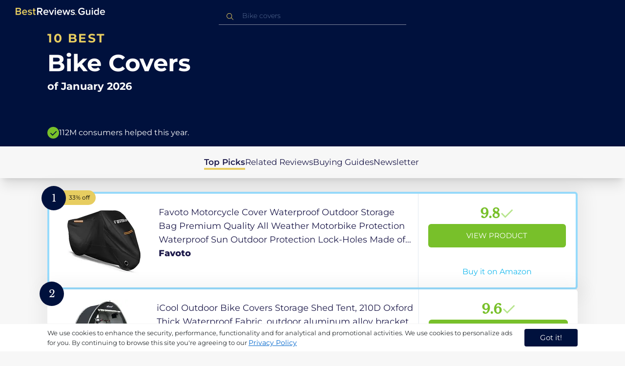

--- FILE ---
content_type: text/html
request_url: https://ca.bestreviews.guide/bike-covers
body_size: 22055
content:
<!DOCTYPE html><html lang="en"><head><meta charSet="utf-8"/><meta name="viewport" content="width=device-width,initial-scale=1"/><meta name="robots" content="follow, index"/><meta property="og:site_name" content="Best Reviews Guide"/><title>10 Best Bike Covers 2026 in the CA | There&#x27;s One Clear Winner | BestReviews.guide</title><meta name="description" content="BestReviews.Guide analyzes thousands of articles and customer reviews to find the top-rated products at today&#x27;s lowest prices. Best products, best offers."/><meta name="viewport" content="width=device-width,initial-scale=1"/><meta name="robots" content="follow, index"/><meta name="charset" content="utf-8"/><meta property="og:url" content="https://ca.bestreviews.guide/bike-covers"/><link rel="canonical" href="https://ca.bestreviews.guide/bike-covers"/><link rel="alternate" hrefLang="en-US" href="https://www.bestreviews.guide/bike-covers"/><link rel="alternate" hrefLang="en-GB" href="https://uk.bestreviews.guide/bike-covers"/><link rel="alternate" hrefLang="en-IN" href="https://in.bestreviews.guide/bike-covers"/><link rel="alternate" hrefLang="en-CA" href="https://ca.bestreviews.guide/bike-covers"/><link rel="alternate" hrefLang="en-AU" href="https://au.bestreviews.guide/bike-covers"/><meta property="og:locale" content="ca"/><meta property="og:site_name" content="Best Reviews Guide"/><meta property="og:image:width" content="1024"/><meta property="og:image:height" content="1024"/><meta property="og:image" content="https://images-proxy.bestreviews.guide/cTSM9WxUtFa5-ybHWJYdjKbpLjU=/0x150/https://m.media-amazon.com/images/I/31ZnnDNNjoL._SL500_.jpg"/><meta property="og:image:alt" content="Best Reviews Guide Image"/><meta property="og:title" content="10 Best Bike Covers 2026 in the CA | There&#x27;s One Clear Winner | BestReviews.guide"/><meta property="og:description" content="BestReviews.Guide analyzes thousands of articles and customer reviews to find the top-rated products at today&#x27;s lowest prices. Best products, best offers."/><meta property="og:type" content="website"/><link rel="stylesheet" href="/build/root-BOn8Mf1R.css"/><link rel="preload" as="style" href="/build/tailwind-CLrVLgyR.css"/><link rel="stylesheet" href="/build/tailwind-CLrVLgyR.css"/><link rel="preconnect" href="https://m.media-amazon.com"/><link rel="preconnect" href="https://res.cloudinary.com"/><script id="consent-init">
          window.__analyticsConsent = { allowed: true };
          window.__cookieConsentVariation = 'got-it';
          window.__gaMeasurementId = 'G-ZDVEXR29KG';
          window.__googleAdsKey = 'AW-978239894';
          window.__pageLoadId = '4695356284';
          

          window.dataLayer = window.dataLayer || [];
          function gtag(){window.dataLayer.push(arguments);}
          window.gtag = gtag;

          gtag('consent', 'default', {
            'analytics_storage': 'granted',
            'ad_storage': 'granted',
            'ad_user_data': 'granted',
            'ad_personalization': 'granted',
            'wait_for_update': 500
          });

          window.enableAllAnalytics = function() {
            if (window.__analyticsConsent.allowed) return;
            
            window.__analyticsConsent.allowed = true;
            document.cookie = 'consent=granted; path=/; max-age=31536000; SameSite=Lax';

            gtag('consent', 'update', {
              'analytics_storage': 'granted',
              'ad_storage': 'granted',
              'ad_user_data': 'granted',
              'ad_personalization': 'granted'
            });

            var measurementId = window.__gaMeasurementId;
            var googleAdsKey = window.__googleAdsKey;
            var pageLoadId = window.__pageLoadId;

            if (measurementId && googleAdsKey && pageLoadId) {
              window['ga-disable-' + measurementId] = false;
              
              gtag('config', googleAdsKey, { send_page_view: false });
              gtag('config', measurementId, {
                page_load_id: pageLoadId,
                stack: 'brg-old-ui-remix',
                send_page_view: false
              });
              gtag('event', 'page_view');
              gtag('event', 'nonceReady');
            }

            if (typeof fbq !== 'undefined') {
              fbq('consent', 'grant');
            }

            if (window.__pendingUserData) {
              var data = window.__pendingUserData;
              if (data.userId) {
                document.cookie = 'user_id=' + data.userId + '; path=/; max-age=31536000; SameSite=Lax';
              }
              if (data.sessionId) {
                document.cookie = 'session_id=' + data.sessionId + '; path=/; SameSite=Lax';
              }
              if (data.pageLoadId) {
                document.cookie = 'page_id=' + data.pageLoadId + '; path=/; SameSite=Lax';
              }
              if (data.pendingCookies) {
                Object.keys(data.pendingCookies).forEach(function(key) {
                  var value = data.pendingCookies[key];
                  if (value) {
                    document.cookie = key + '=' + value + '; path=/; SameSite=Lax';
                  }
                });
              }
            }

            window.dispatchEvent(new CustomEvent('consent-granted'));
          };

          window.disableAllAnalytics = function() {
            window.__analyticsConsent.allowed = false;
            document.cookie = 'consent=denied; path=/; max-age=31536000; SameSite=Lax';

            gtag('consent', 'update', {
              'analytics_storage': 'denied',
              'ad_storage': 'denied',
              'ad_user_data': 'denied',
              'ad_personalization': 'denied'
            });

            var measurementId = window.__gaMeasurementId;
            if (measurementId) {
              window['ga-disable-' + measurementId] = true;
            }

            if (typeof fbq !== 'undefined') {
              fbq('consent', 'revoke');
            }

            window.dispatchEvent(new CustomEvent('consent-denied'));
          };

          window.storeConsentGranted = function() {
            document.cookie = 'consent=granted; path=/; max-age=31536000; SameSite=Lax';
          };
        </script><script id="gtag-config" nonce="">
            window.gtag('js', new Date());
            window.gtag('config', 'AW-978239894', { send_page_view: false });
            window.gtag('config', 'G-ZDVEXR29KG', {
              page_load_id: '4695356284',
              stack: 'brg-old-ui-remix',
              send_page_view: false
            });
            window.gtag('event', 'page_view');
            window.gtag('event', 'nonceReady');
          </script><script id="gtag-js" async="" src="https://www.googletagmanager.com/gtag/js?id=G-ZDVEXR29KG"></script><script id="fcb-pixel" async="">
          setTimeout(function() {
            !(function (f, b, e, v, n, t, s) {
              if (f.fbq) return;
              n = f.fbq = function () {
                n.callMethod ? n.callMethod.apply(n, arguments) : n.queue.push(arguments);
              };
              if (!f._fbq) f._fbq = n;
              n.push = n;
              n.loaded = !0;
              n.version = "2.0";
              n.queue = [];
              t = b.createElement(e);
              t.async = !0;
              t.src = v;
              s = b.getElementsByTagName(e)[0];
              s.parentNode.insertBefore(t, s);
            })(
              window,
              document,
              "script",
              "https://connect.facebook.net/en_US/fbevents.js"
            );
            
            fbq("init", "545343492657079");
            fbq("track", "PageView");
          }, 1000);
        </script></head><body class="overflow-x-hidden bg-[#f7f7f7]"><main class="flex h-screen flex-col"><div class="fixed bottom-0 z-40 flex h-fit w-full justify-center border-t border-t-neutral-100 bg-white shadow-sm mobile:relative"><div class="content-container flex flex-row items-center self-center py-2 text-[15px] leading-7 text-indigo-950 mobile:text-[11px] mobile:leading-5 [&amp;&gt;span&gt;a]:text-sm [&amp;&gt;span&gt;a]:underline mobile:[&amp;&gt;span&gt;a]:text-[13px]"><span id="cookie-consent-description" class="text-[13px] font-normal leading-[20px] text-[#282C2F] [&amp;&gt;a]:text-[#0066CC] [&amp;&gt;a]:underline [&amp;&gt;a]:underline-offset-2 [&amp;&gt;a]:transition-colors hover:[&amp;&gt;a]:text-[#004499]">We use cookies to enhance the security, performance, functionality and for analytical and promotional activities. We use cookies to personalize ads for you. By continuing to browse this site you're agreeing to our <a href="/privacy-policy">Privacy Policy</a></span><div class="ml-5 flex shrink-0 gap-2 tablet:flex-col mobile:ml-0 mobile:mt-2"><button class="rounded-[4px] bg-indigo-1000 px-8 py-1 text-[15px] text-white mobile:px-4 mobile:py-2 mobile:text-[11px]" aria-label="accept cookies">Got it!</button></div></div></div><div class="relative flex h-16 flex-col bg-indigo-1000 text-white" data-testid="app-bar"><div class="flex h-16 w-full items-center px-6 py-2"><a data-testid="icon-home-link" class="z-40 cursor-pointer" aria-label="go home page" href="/"><svg width="183" height="15" viewBox="0 0 183 15" fill="none" xmlns="http://www.w3.org/2000/svg" class="absolute left-8 top-4 shrink-0 cursor-pointer tablet:left-4 [&amp;&gt;.highlight]:hover:fill-[#ADDEFF]"><path class="highlight" d="M7.21897 14.3799H0V0H7.0255C9.66022 0 11.0945 1.63823 11.0945 3.66515C11.0945 5.45327 9.93949 6.68301 8.61079 6.96336C10.1528 7.201 11.3746 8.7309 11.3746 10.4775C11.3734 12.7199 9.9168 14.3799 7.21897 14.3799ZM6.53255 5.9266C7.06925 5.96863 7.59865 5.78764 7.9816 5.4312C8.36455 5.07476 8.56277 4.57851 8.52416 4.07287C8.55492 3.56919 8.35418 3.07737 7.97307 2.72265C7.59196 2.36792 7.06725 2.18451 6.53255 2.21913H2.50684V5.9266H6.53255ZM6.63939 12.1572C7.98913 12.1572 8.80219 11.4028 8.80219 10.1521C8.83053 9.6071 8.61062 9.07662 8.19765 8.69375C7.78468 8.31088 7.21785 8.11196 6.63939 8.1469H2.50684V12.1569H6.63898L6.63939 12.1572ZM18.6336 14.6365C15.5068 14.6365 13.2153 12.4597 13.2153 9.16152C13.2153 6.14366 15.4016 3.70709 18.4628 3.70709C21.5686 3.70709 23.5392 6.07804 23.5392 9.35528V9.91676H15.5711C15.7423 11.47 16.8994 12.7836 18.8481 12.7836C19.9581 12.7789 21.0208 12.36 21.8029 11.6187L22.8313 13.1066C21.7031 14.1208 20.1932 14.6718 18.6336 14.6385V14.6365ZM21.3752 8.29833C21.3108 7.06976 20.4755 5.56083 18.4414 5.56083C16.5352 5.56083 15.6363 7.04801 15.5501 8.29833H21.3752ZM29.3218 14.6365C27.6679 14.6847 26.0652 14.0926 24.8877 12.9983L25.9161 11.3818C26.8406 12.2659 28.0901 12.7825 29.4072 12.8251C30.7557 12.8251 31.4623 12.2644 31.4623 11.4455C31.4623 9.39761 25.2086 10.863 25.2086 6.85386C25.2086 5.14923 26.6661 3.70864 29.2785 3.70864C30.7621 3.67979 32.199 4.19739 33.2832 5.15117L32.341 6.74863C31.5562 5.93999 30.442 5.4851 29.2785 5.49831C28.1012 5.49831 27.3723 6.05785 27.3723 6.79173C27.3723 8.62373 33.626 7.2441 33.626 11.3841C33.6243 13.2379 32.1054 14.6385 29.3214 14.6385L29.3218 14.6365ZM39.0014 14.6365C37.2462 14.6365 36.3465 13.6883 36.3465 11.9417V5.9266H34.6325V3.96531H36.3469V1.12024H38.5951V3.96725H40.6944V5.9266H38.5951V11.3818C38.5951 12.0924 38.9383 12.6314 39.5802 12.6314C39.9512 12.6345 40.3073 12.4942 40.5653 12.2431L41.1015 13.9667C40.5219 14.4398 39.768 14.6797 39.0022 14.6346L39.0014 14.6365Z" fill="#E7CD60"></path><path d="M55.12 14.3787H52.2041L49.05 9.05195H46.543V14.3787H44.0359V0.108081H50.3169C53.1475 0.108081 55.0124 1.92675 55.0124 4.58001C55.0124 7.10324 53.3396 8.49529 51.6036 8.77245L55.1192 14.3771L55.12 14.3787ZM49.9938 6.84781C50.6437 6.88778 51.2807 6.66132 51.7466 6.22466C52.2126 5.788 52.4638 5.18212 52.4378 4.5575C52.4378 3.18797 51.4087 2.31066 49.9938 2.31066H46.5426V6.84704L49.9938 6.84781ZM62.2587 14.6349C59.1285 14.6349 56.8345 12.4746 56.8345 9.20024C56.8345 6.20614 59.0217 3.78811 62.0868 3.78811C65.1956 3.78811 67.1685 6.14131 67.1685 9.39278V9.95022H59.1919C59.3064 11.5931 60.7584 12.8524 62.4726 12.7953C63.5773 12.7922 64.6378 12.3779 65.4309 11.6396L66.46 13.1147C65.3179 14.1254 63.8116 14.6709 62.2587 14.636V14.6349ZM65.0019 8.34622C64.9376 7.12692 64.1022 5.6289 62.0662 5.6289C60.1572 5.6289 59.2566 7.10402 59.1717 8.34622H65.0019ZM74.5449 14.3794H72.1228L67.8984 4.04626H70.3217L73.3444 11.7918L76.3682 4.04626H78.7689L74.5449 14.3794ZM81.3185 2.78231C80.7275 2.80433 80.1819 2.47953 79.9397 1.96158C79.6976 1.44364 79.8074 0.836402 80.2173 0.427157C80.6272 0.0179109 81.2549 -0.111285 81.8035 0.100693C82.3521 0.312671 82.7116 0.823317 82.7119 1.39104C82.7198 1.75307 82.5773 2.10323 82.3159 2.36425C82.0545 2.62527 81.6956 2.77569 81.3185 2.78231ZM82.4333 14.3775H80.1818V4.04548H82.4333V14.3775ZM90.1515 14.6349C87.02 14.6349 84.7261 12.4746 84.7261 9.20024C84.7261 6.20614 86.9133 3.78811 89.9784 3.78811C93.0871 3.78811 95.06 6.14131 95.06 9.39278V9.95022H87.0843C87.1996 11.5931 88.6516 12.852 90.3658 12.7953C91.4705 12.7922 92.531 12.3779 93.3241 11.6396L94.3532 13.1147C93.2095 14.1252 91.7017 14.6697 90.1478 14.6333L90.1515 14.6349ZM92.8947 8.34622C92.8304 7.12692 91.9941 5.6289 89.9578 5.6289C88.0487 5.6289 87.1482 7.10402 87.0633 8.34622H92.8943H92.8947ZM108.696 14.3794H106.337L103.915 6.80977L101.514 14.3822H99.1547L95.9395 4.04897H98.2768L100.464 11.5589L102.931 4.04897H104.923L107.369 11.5589L109.556 4.04897H111.914L108.698 14.3822L108.696 14.3794ZM117.036 14.6368C115.389 14.6885 113.79 14.1022 112.598 13.0099L113.627 11.4059C114.563 12.2888 115.811 12.8009 117.122 12.8399C118.473 12.8399 119.18 12.2832 119.18 11.4704C119.18 9.43703 112.919 10.892 112.919 6.91303C112.919 5.22247 114.378 3.78966 116.993 3.78966C118.471 3.75812 119.906 4.27094 121.002 5.22286L120.059 6.80705C119.263 5.99976 118.151 5.5493 116.993 5.56485C115.814 5.56485 115.085 6.12151 115.085 6.84898C115.085 8.66764 121.346 7.29811 121.346 11.4063C121.346 13.2459 119.823 14.636 117.035 14.636L117.036 14.6368Z" fill="white"></path><path class="highlight" d="M123.304 14.64C122.764 14.6274 122.331 14.1928 122.325 13.6575C122.325 13.122 122.763 12.688 123.304 12.688C123.844 12.688 124.282 13.122 124.282 13.6575C124.277 14.1928 123.844 14.6274 123.304 14.64Z" fill="#E7CD60"></path><path d="M135.618 14.6399C131.504 14.6399 128.198 11.7372 128.198 7.30972C128.198 2.86129 131.504 0.00141843 135.618 0.00141843C137.919 -0.0453017 140.077 1.06487 141.3 2.92497L139.285 4.08989C138.459 2.92749 137.09 2.22343 135.618 2.20428C132.819 2.20428 130.741 4.32248 130.741 7.30972C130.741 10.255 132.817 12.4163 135.618 12.4163C136.862 12.4091 138.058 11.9553 138.967 11.145V8.96196H134.727V6.78007H141.427V12.0552C139.994 13.703 137.862 14.6514 135.618 14.6399ZM153.086 14.3645H150.86V13.0085C149.959 14.0167 148.645 14.6039 147.257 14.6188C145.051 14.6188 143.948 13.4539 143.948 11.3772V4.13144H146.174V10.5509C146.174 12.1402 146.98 12.6478 148.253 12.6478C149.292 12.6133 150.255 12.1199 150.86 11.3128V4.13221H153.085V14.3641L153.086 14.3645ZM157.093 2.88187C156.504 2.90805 155.957 2.58935 155.712 2.07697C155.467 1.56459 155.573 0.961618 155.981 0.554122C156.388 0.146626 157.015 0.0165933 157.563 0.225715C158.111 0.434837 158.47 0.941036 158.471 1.50416C158.48 1.86132 158.34 2.20735 158.082 2.46585C157.823 2.72434 157.467 2.87403 157.093 2.88187H157.093ZM158.195 14.3645H155.97V4.13144H158.195V14.3645ZM170.512 14.3645H168.287V12.9666C167.536 13.992 166.311 14.6075 165 14.6188C162.393 14.6188 160.464 12.6276 160.464 9.23882C160.464 5.93356 162.371 3.8802 165.001 3.8802C166.321 3.87726 167.554 4.50534 168.286 5.55302V0.233625H170.512V14.3641L170.512 14.3645ZM165.658 12.6485C166.715 12.621 167.694 12.1083 168.287 11.2716V7.22507C167.695 6.3881 166.716 5.87529 165.658 5.84813C163.877 5.84813 162.753 7.26661 162.753 9.23804C162.753 11.2289 163.876 12.6485 165.657 12.6485H165.658ZM178.145 14.6188C175.051 14.6188 172.782 12.4785 172.782 9.23804C172.782 6.27178 174.944 3.87943 177.975 3.87943C181.05 3.87943 183 6.20926 183 9.43219V9.98281H175.113C175.219 11.6034 176.655 12.8509 178.356 12.8C179.451 12.7966 180.501 12.3861 181.283 11.6556L182.301 13.1168C181.174 14.1165 179.683 14.6567 178.145 14.6219L178.145 14.6188ZM180.858 8.38998C180.795 7.18235 179.968 5.70019 177.953 5.70019C176.067 5.70019 175.177 7.16138 175.093 8.38998H180.858Z" fill="white"></path></svg></a><div class="mx-auto w-full max-w-96 text-white tablet:max-w-full"><form method="get" action="/" id="search-form"><div class="relative tablet:hidden"><div class="fixed top-0 z-0 hidden w-full bg-white tablet:block tablet:h-screen"></div><button class="ml-1 hidden shrink-0 tablet:block" aria-label="Close search"><svg xmlns="http://www.w3.org/2000/svg" width="24" height="24" viewBox="0 0 24 24" class="h-6 w-6 rotate-180 scale-y-[85%]"><path fill="black" fill-rule="evenodd" d="M12 4l-1.41 1.41L16.17 11H4v2h12.17l-5.58 5.59L12 20l8-8z"></path></svg></button><input data-testid="search-input" class="w-full border-b-[1px] border-b-white/50 bg-inherit py-1.5 pl-12 pr-8 text-sm/6 font-extralight caret-white placeholder:font-extralight placeholder:text-blue-200/70 focus:outline-none tablet:mx-2 tablet:my-auto tablet:border tablet:border-zinc-200 tablet:py-1 tablet:pl-3 tablet:pr-8 tablet:z-10 tablet:text-base tablet:font-extralight tablet:text-black tablet:caret-black tablet:placeholder:text-base tablet:placeholder:text-neutral-400" placeholder="Bike covers" id="search-input" role="combobox" type="text" aria-expanded="false" aria-autocomplete="list" data-headlessui-state="" value=""/><div class="group absolute inset-y-0 left-0 flex items-center px-2.5 tablet:hidden"><svg width="23" height="23" viewBox="0 0 23 23" fill="none" xmlns="http://www.w3.org/2000/svg"><path fill-rule="evenodd" clip-rule="evenodd" d="M15.6148 7.64964C17.6555 9.69032 17.8028 12.9074 16.0569 15.1179L19.8625 18.9238C20.0458 19.1071 20.0458 19.4043 19.8625 19.5876C19.6792 19.7709 19.3821 19.7709 19.1988 19.5876L15.4158 15.8045C13.2052 17.8124 9.78398 17.7491 7.64964 15.6148C5.45012 13.4153 5.45012 9.84915 7.64964 7.64964C9.84915 5.45012 13.4153 5.45012 15.6148 7.64964ZM8.3134 8.3134C6.48047 10.1463 6.48047 13.1181 8.3134 14.951C10.1463 16.784 13.1181 16.784 14.951 14.951C16.784 13.1181 16.784 10.1463 14.951 8.3134C13.1181 6.48047 10.1463 6.48047 8.3134 8.3134Z" fill="#E7CD60"></path></svg></div><div class="group absolute inset-y-0 right-2 z-10 hidden items-center px-2.5 mobile:flex"><svg width="21" height="21" viewBox="0 0 21 21" fill="none" xmlns="http://www.w3.org/2000/svg" class="h-[18px] w-[18px]"><path fill-rule="evenodd" clip-rule="evenodd" d="M14.4222 2.47445C17.4832 5.53548 17.7042 10.361 15.0853 13.6769L20.7938 19.3857C21.0687 19.6607 21.0687 20.1064 20.7938 20.3814C20.5189 20.6563 20.0731 20.6563 19.7982 20.3814L14.1236 14.7067C10.8077 17.7186 5.67597 17.6237 2.47445 14.4222C-0.824818 11.1229 -0.824818 5.77373 2.47445 2.47445C5.77373 -0.824818 11.1229 -0.824818 14.4222 2.47445ZM3.4701 3.4701C0.720704 6.21949 0.720704 10.6771 3.4701 13.4265C6.21949 16.1759 10.6771 16.1759 13.4265 13.4265C16.1759 10.6771 16.1759 6.21949 13.4265 3.4701C10.6771 0.720704 6.21949 0.720704 3.4701 3.4701Z" fill="#3f3f3f"></path></svg></div><div class="z-10 mt-14 hidden w-full tablet:absolute tablet:block tablet:border-b-[1px] tablet:border-b-neutral-200"></div></div><button class="hidden tablet:ml-auto tablet:flex" aria-label="Open search" data-testid="search-icon-mobile"><svg width="21" height="21" viewBox="0 0 21 21" fill="none" xmlns="http://www.w3.org/2000/svg"><path fill-rule="evenodd" clip-rule="evenodd" d="M14.4222 2.47445C17.4832 5.53548 17.7042 10.361 15.0853 13.6769L20.7938 19.3857C21.0687 19.6607 21.0687 20.1064 20.7938 20.3814C20.5189 20.6563 20.0731 20.6563 19.7982 20.3814L14.1236 14.7067C10.8077 17.7186 5.67597 17.6237 2.47445 14.4222C-0.824818 11.1229 -0.824818 5.77373 2.47445 2.47445C5.77373 -0.824818 11.1229 -0.824818 14.4222 2.47445ZM3.4701 3.4701C0.720704 6.21949 0.720704 10.6771 3.4701 13.4265C6.21949 16.1759 10.6771 16.1759 13.4265 13.4265C16.1759 10.6771 16.1759 6.21949 13.4265 3.4701C10.6771 0.720704 6.21949 0.720704 3.4701 3.4701Z" fill="white"></path></svg></button></form></div></div></div><div class="w-full"><div class="-mt-1 bg-indigo-1000 text-white" data-testid="products-page-header"><div class="flex h-60 flex-col xl-desktop:mx-52 mobile:h-52"><div class="content-container flex h-full flex-col self-center pb-4"><h1 class="flex flex-col" data-testid="products-page-title"><span class="text-[25px] font-bold uppercase tracking-widest text-yellow-250 mobile:text-[20px]">10 best</span><span class="text-5xl font-bold capitalize desktop:mt-2 mobile:text-2xl">Bike Covers</span><span class="mt-2 text-[21px] font-bold mobile:text-lg">of <!-- -->January 2026</span></h1><div class="mt-auto flex items-center gap-2" data-testid="products-page-subtitle"><svg class="h-6 w-6 mobile:h-5 mobile:w-5" width="28" height="28" viewBox="0 0 28 28" fill="none" xmlns="http://www.w3.org/2000/svg"><path fill-rule="evenodd" clip-rule="evenodd" d="M14 0C21.732 0 28 6.26801 28 14C28 21.732 21.732 28 14 28C6.26801 28 0 21.732 0 14C0 6.26801 6.26801 0 14 0ZM21.0711 9.75736L12.5851 18.2419L8.34315 14L6.92893 15.4142L12.5858 21.0711L14 19.6569L22.4853 11.1716L21.0711 9.75736Z" fill="#78C02A"></path></svg><p class="text-[16px] font-normal mobile:text-sm">112M consumers helped this year.</p></div></div></div></div><nav class="absolute z-10 hidden h-full w-60 xl-desktop:block desktop-only:relative desktop-only:flex desktop-only:h-min desktop-only:w-full desktop-only:justify-center desktop-only:py-5 desktop-only:shadow-xl"><ul class="flex flex-col gap-5 desktop-only:content-container xl-desktop:ml-7 xl-desktop:mt-12 xl-desktop:h-full desktop-only:flex desktop-only:flex-row desktop-only:justify-center"><li><a href="#products" class="-ml-1 font-semibold xl-desktop:border-l-[6px] xl-desktop:border-l-yellow-250 desktop-only:border-b-4 desktop-only:border-b-yellow-250 desktop-only:pb-0.5 text-[17px] text-indigo-950 xl-desktop:pl-4">Top Picks</a></li><li><a href="#relatedLists" class="text-[17px] text-indigo-950 xl-desktop:pl-4">Related Reviews</a></li><li><a href="#buyingGuide" class="text-[17px] text-indigo-950 xl-desktop:pl-4">Buying Guides</a></li><li><a href="#newsletter" class="text-[17px] text-indigo-950 xl-desktop:pl-4">Newsletter</a></li></ul></nav><div class="relative flex flex-col gap-7 py-7 mobile:gap-5"><div class="flex w-full justify-center self-center xl-desktop:mx-52"><div class="content-container flex flex-col gap-7 self-center xl-desktop:mx-52 mobile:gap-5" id="products" data-testid="category-products-list"><script type="application/ld+json">{"@context":"https://schema.org/","@type":"Product","name":"Favoto Motorcycle Cover Waterproof Outdoor Storage Bag Premium Quality All Weather Motorbike Protection Waterproof Sun Outdoor Protection Lock-Holes Made of Heavy Duty Material Fits up to 96.5 Inch","image":["https://images-proxy.bestreviews.guide/cUzhC-1-kQ-ltRfS78NjD0QWtAw=/0x150/https://m.media-amazon.com/images/I/41TCv+OjDtL._SL500_.jpg"],"description":"Favoto Motorcycle Cover Waterproof Outdoor Storage Bag Premium Quality All Weather Motorbike Protection Waterproof Sun Outdoor Protection Lock-Holes Made of Heavy Duty Material Fits up to 96.5 Inch","brand":{"@type":"Brand","name":"Favoto"},"offers":{"@type":"Offer","url":"https://CA.bestreviews.guide/redirect?url=aHR0cHM6Ly93d3cuYW1hem9uLmNhL2RwL0IwN0Q3NDFQVks_dGFnPWJlc2RlYXRvZDAzOC0yMCZsaW5rQ29kZT1vc2kmdGg9MSZwc2M9MQ&clickId=499839118&source=amazon&productId=B07D741PVK&slug=bike-covers&product_data=eyJwcmljZSI6MjguNzksImJyb3dzZU5vZGVJZCI6Ijc0MjA2NTIwMTEiLCJwb3NpdGlvbiI6MSwiZGlzY291bnQiOjMzLCJzYWxlc1JhbmsiOjF9","priceCurrency":"CAD","price":28.79,"priceValidUntil":"2026-02-01","itemCondition":"https://schema.org/NewCondition","availability":"https://schema.org/InStock","seller":{"@type":"Organization","name":"Favoto"}}}</script><a class="relative min-h-50 w-full rounded-md bg-white shadow-[0px_3px_35px_15px_rgba(0,0,0,0.05)] transition-shadow duration-500 ease-in-out hover:shadow-[0px_3px_19px_6px_rgba(209,209,209,1)] mobile:px-6 mobile:hover:shadow-[0px_3px_35px_15px_rgba(0,0,0,0.05)] mobile:min-h-84 mobile:pb-2 desktop:border-4 desktop:border-sky-300/80" href="/redirect?url=aHR0cHM6Ly93d3cuYW1hem9uLmNhL2RwL0IwN0Q3NDFQVks_dGFnPWJlc2RlYXRvZDAzOC0yMCZsaW5rQ29kZT1vc2kmdGg9MSZwc2M9MQ&amp;clickId=499839118&amp;source=amazon&amp;productId=B07D741PVK&amp;slug=bike-covers&amp;product_data=eyJwcmljZSI6MjguNzksImJyb3dzZU5vZGVJZCI6Ijc0MjA2NTIwMTEiLCJwb3NpdGlvbiI6MSwiZGlzY291bnQiOjMzLCJzYWxlc1JhbmsiOjF9" aria-label="View Product" target="_blank" rel="noreferrer" data-testid="category-product-card-1"><div class="placement-badge absolute -left-4 -top-4 z-10 mobile:left-5 mobile:top-5" data-testid="placement-badge-1"><div class="absolute left-10 top-[9px] flex h-[30px] min-w-max items-center rounded-r-2xl pl-4 pr-3 mobile:left-7 mobile:top-[7px] mobile:h-[25px] mobile:!pr-2 bg-yellow-250"><p class="text-xs text-black">33% off</p></div><div class="relative flex h-[50px] w-[50px] items-center justify-center rounded-full bg-indigo-1000 mobile:h-[40px] mobile:w-[40px]"><p class="font-serif text-[21px] font-normal text-white">1</p></div></div><div class="flex h-full w-full flex-row mobile:flex-col mobile:justify-between"><div class="flex w-56 shrink-0 items-center justify-center mobile:hidden"><img src="https://images-proxy.bestreviews.guide/cUzhC-1-kQ-ltRfS78NjD0QWtAw=/0x150/https://m.media-amazon.com/images/I/41TCv+OjDtL._SL500_.jpg" alt="Favoto Motorcycle Cover Waterproof Outdoor Storage Bag Premium Quality All Weather Motorbike Protection Waterproof Sun Outdoor Protection Lock-Holes Made of Heavy Duty Material Fits up to 96.5 Inch" class="h-48 w-48 object-scale-down" loading="eager"/></div><div class="relative flex flex-col gap-2 py-6 pr-2 mobile:mb-3 mobile:flex-col-reverse mobile:py-0" data-testid="category-card-content-1"><div class="product-name group line-clamp-3 text-lg leading-7 text-indigo-950 transition-colors duration-700 ease-in-out hover:text-sky-600 tablet:line-clamp-2 mobile:hover:text-black">Favoto Motorcycle Cover Waterproof Outdoor Storage Bag Premium Quality All Weather Motorbike Protection Waterproof Sun Outdoor Protection Lock-Holes Made of Heavy Duty Material Fits up to 96.5 Inch<div class="invisible absolute bottom-full z-50 w-max max-w-[500px] rounded-md border border-neutral-600 bg-[#edf6fd] p-2 text-sm text-black opacity-0 transition-opacity delay-300 duration-700 ease-in-out group-hover:visible group-hover:opacity-100 mobile:hidden"><div class="absolute left-1/2 top-full -z-50 h-5 w-5 border-b border-r border-b-neutral-600 border-r-neutral-600 bg-[#edf6fd] -translate-x-1/2 -translate-y-[9px] rotate-45"></div><p class="m-1 text-[16px] leading-[22px] text-[#07133d]">Favoto Motorcycle Cover Waterproof Outdoor Storage Bag Premium Quality All Weather Motorbike Protection Waterproof Sun Outdoor Protection Lock-Holes Made of Heavy Duty Material Fits up to 96.5 Inch</p></div></div><div class="flex flex-row items-center gap-3 mobile:justify-between"><p class="product-brand line-clamp-1 text-lg font-extrabold text-indigo-950 transition-colors duration-700 ease-in-out hover:text-sky-600 mobile:hover:text-black">Favoto</p></div><div class="w-fit cursor-pointer mobile:mt-3 mobile:flex mobile:w-full mobile:flex-row mobile:items-end mobile:justify-between"><div class="hidden w-40 shrink-0 items-center justify-center mobile:ml-auto mobile:flex"><img src="https://images-proxy.bestreviews.guide/cUzhC-1-kQ-ltRfS78NjD0QWtAw=/0x150/https://m.media-amazon.com/images/I/41TCv+OjDtL._SL500_.jpg" alt="Favoto Motorcycle Cover Waterproof Outdoor Storage Bag Premium Quality All Weather Motorbike Protection Waterproof Sun Outdoor Protection Lock-Holes Made of Heavy Duty Material Fits up to 96.5 Inch" class="product-image h-48 w-48 object-scale-down mobile:h-32 mobile:w-32" loading="eager"/></div></div></div><div class="ml-auto flex min-w-[30%] flex-col items-center border-l border-l-slate-200 px-5 align-middle xs-mobile:gap-1 tablet:min-w-[25%] tablet:px-2 mobile:ml-0 mobile:flex-row mobile:justify-between mobile:border-none mobile:px-0 gap-3 py-5 mobile:py-3"><div class="flex gap-1 mobile:mt-2 mobile:self-start" data-testid="product-score-1"><p class="font-serif text-2.5xl font-bold text-primary">9.8</p><p class="mt-2.5 hidden text-[15px] font-semibold text-black mobile:block">Score</p><svg width="28" height="29" viewBox="0 0 28 29" fill="none" xmlns="http://www.w3.org/2000/svg" class="mt-1.5 shrink-0 mobile:hidden"><path fill-rule="evenodd" clip-rule="evenodd" d="M26.4623 7.87875L12.7599 21.5801L12.7934 21.6145L10.7986 23.6093L2.1543 14.965L4.14914 12.9701L10.7651 19.5853L24.4675 5.88391L26.4623 7.87875Z" fill="#B7E58D"></path></svg></div><div class="flex h-full w-full flex-col items-center mobile:pl-6 xs-mobile:pl-0 mobile:gap-3"><div class="flex h-12 w-full items-center justify-center rounded-md bg-primary text-[15px] uppercase text-white transition-colors duration-700 ease-in-out hover:bg-[#92e879] tablet:h-10 tablet:w-fit tablet:px-2 tablet:text-[13px] mobile:w-full mobile:bg-yellow-250 mobile:px-0 mobile:text-[15px] mobile:text-black mobile:hover:bg-yellow-250 xs-mobile:text-[14px]" data-testid="product-cta-1">View Product</div><div class="text-sky-450 mobile:text-xs mobile:underline mobile:decoration-black mt-auto" data-testid="product-cta-link-1">Buy it on Amazon</div></div></div></div></a><script type="application/ld+json">{"@context":"https://schema.org/","@type":"Product","name":"iCool Outdoor Bike Covers Storage Shed Tent, 210D Oxford Thick Waterproof Fabric, outdoor aluminum alloy bracket bicycle storage shed, neat tent bicycle cover, storage of 2 bicycles or tricycles-black","image":["https://images-proxy.bestreviews.guide/YnS1zj7FLLkWC4ZQ8w81j1GooOg=/0x150/https://m.media-amazon.com/images/I/51yxifvA2OL._SL500_.jpg"],"description":"iCool Outdoor Bike Covers Storage Shed Tent, 210D Oxford Thick Waterproof Fabric, outdoor aluminum alloy bracket bicycle storage shed, neat tent bicycle cover, storage of 2 bicycles or tricycles-black","brand":{"@type":"Brand","name":"iCool"},"offers":{"@type":"Offer","url":"https://CA.bestreviews.guide/redirect?url=aHR0cHM6Ly93d3cuYW1hem9uLmNhL2RwL0IwQjJRVFNXTko_dGFnPWJlc2RlYXRvZDAzOC0yMCZsaW5rQ29kZT1vc2kmdGg9MSZwc2M9MQ&clickId=121507386&source=amazon&productId=B0B2QTSWNJ&slug=bike-covers&product_data=eyJwcmljZSI6NjkuOTksImJyb3dzZU5vZGVJZCI6IjI0Mzg3ODAwMTEiLCJwb3NpdGlvbiI6Miwic2FsZXNSYW5rIjozfQ","priceCurrency":"CAD","price":69.99,"priceValidUntil":"2026-02-01","itemCondition":"https://schema.org/NewCondition","availability":"https://schema.org/InStock","seller":{"@type":"Organization","name":"iCool"}}}</script><a class="relative min-h-50 w-full rounded-md bg-white shadow-[0px_3px_35px_15px_rgba(0,0,0,0.05)] transition-shadow duration-500 ease-in-out hover:shadow-[0px_3px_19px_6px_rgba(209,209,209,1)] mobile:px-6 mobile:hover:shadow-[0px_3px_35px_15px_rgba(0,0,0,0.05)] mobile:min-h-84 mobile:pb-2" href="/redirect?url=aHR0cHM6Ly93d3cuYW1hem9uLmNhL2RwL0IwQjJRVFNXTko_dGFnPWJlc2RlYXRvZDAzOC0yMCZsaW5rQ29kZT1vc2kmdGg9MSZwc2M9MQ&amp;clickId=121507386&amp;source=amazon&amp;productId=B0B2QTSWNJ&amp;slug=bike-covers&amp;product_data=eyJwcmljZSI6NjkuOTksImJyb3dzZU5vZGVJZCI6IjI0Mzg3ODAwMTEiLCJwb3NpdGlvbiI6Miwic2FsZXNSYW5rIjozfQ" aria-label="View Product" target="_blank" rel="noreferrer" data-testid="category-product-card-2"><div class="placement-badge absolute -left-4 -top-4 z-10 mobile:left-5 mobile:top-5" data-testid="placement-badge-2"><div class="absolute left-10 top-[9px] flex h-[30px] min-w-max items-center rounded-r-2xl pl-4 pr-3 mobile:left-7 mobile:top-[7px] mobile:h-[25px] mobile:!pr-2 bg-yellow-250 hidden"><p class="text-xs text-black">null% off</p></div><div class="relative flex h-[50px] w-[50px] items-center justify-center rounded-full bg-indigo-1000 mobile:h-[40px] mobile:w-[40px]"><p class="font-serif text-[21px] font-normal text-white">2</p></div></div><div class="flex h-full w-full flex-row mobile:flex-col mobile:justify-between"><div class="flex w-56 shrink-0 items-center justify-center mobile:hidden"><img src="https://images-proxy.bestreviews.guide/YnS1zj7FLLkWC4ZQ8w81j1GooOg=/0x150/https://m.media-amazon.com/images/I/51yxifvA2OL._SL500_.jpg" alt="iCool Outdoor Bike Covers Storage Shed Tent, 210D Oxford Thick Waterproof Fabric, outdoor aluminum alloy bracket bicycle storage shed, neat tent bicycle cover, storage of 2 bicycles or tricycles-black" class="h-48 w-48 object-scale-down" loading="eager"/></div><div class="relative flex flex-col gap-2 py-6 pr-2 mobile:mb-3 mobile:flex-col-reverse mobile:py-0" data-testid="category-card-content-2"><div class="product-name group line-clamp-3 text-lg leading-7 text-indigo-950 transition-colors duration-700 ease-in-out hover:text-sky-600 tablet:line-clamp-2 mobile:hover:text-black">iCool Outdoor Bike Covers Storage Shed Tent, 210D Oxford Thick Waterproof Fabric, outdoor aluminum alloy bracket bicycle storage shed, neat tent bicycle cover, storage of 2 bicycles or tricycles-black<div class="invisible absolute bottom-full z-50 w-max max-w-[500px] rounded-md border border-neutral-600 bg-[#edf6fd] p-2 text-sm text-black opacity-0 transition-opacity delay-300 duration-700 ease-in-out group-hover:visible group-hover:opacity-100 mobile:hidden"><div class="absolute left-1/2 top-full -z-50 h-5 w-5 border-b border-r border-b-neutral-600 border-r-neutral-600 bg-[#edf6fd] -translate-x-1/2 -translate-y-[9px] rotate-45"></div><p class="m-1 text-[16px] leading-[22px] text-[#07133d]">iCool Outdoor Bike Covers Storage Shed Tent, 210D Oxford Thick Waterproof Fabric, outdoor aluminum alloy bracket bicycle storage shed, neat tent bicycle cover, storage of 2 bicycles or tricycles-black</p></div></div><div class="flex flex-row items-center gap-3 mobile:justify-between"><p class="product-brand line-clamp-1 text-lg font-extrabold text-indigo-950 transition-colors duration-700 ease-in-out hover:text-sky-600 mobile:hover:text-black">iCool</p></div><div class="w-fit cursor-pointer mobile:mt-3 mobile:flex mobile:w-full mobile:flex-row mobile:items-end mobile:justify-between"><div class="hidden w-40 shrink-0 items-center justify-center mobile:ml-auto mobile:flex"><img src="https://images-proxy.bestreviews.guide/YnS1zj7FLLkWC4ZQ8w81j1GooOg=/0x150/https://m.media-amazon.com/images/I/51yxifvA2OL._SL500_.jpg" alt="iCool Outdoor Bike Covers Storage Shed Tent, 210D Oxford Thick Waterproof Fabric, outdoor aluminum alloy bracket bicycle storage shed, neat tent bicycle cover, storage of 2 bicycles or tricycles-black" class="product-image h-48 w-48 object-scale-down mobile:h-32 mobile:w-32" loading="eager"/></div></div></div><div class="ml-auto flex min-w-[30%] flex-col items-center border-l border-l-slate-200 px-5 align-middle xs-mobile:gap-1 tablet:min-w-[25%] tablet:px-2 mobile:ml-0 mobile:flex-row mobile:justify-between mobile:border-none mobile:px-0 gap-3 py-5 mobile:py-3"><div class="flex gap-1 mobile:mt-2 mobile:self-start" data-testid="product-score-2"><p class="font-serif text-2.5xl font-bold text-primary">9.6</p><p class="mt-2.5 hidden text-[15px] font-semibold text-black mobile:block">Score</p><svg width="28" height="29" viewBox="0 0 28 29" fill="none" xmlns="http://www.w3.org/2000/svg" class="mt-1.5 shrink-0 mobile:hidden"><path fill-rule="evenodd" clip-rule="evenodd" d="M26.4623 7.87875L12.7599 21.5801L12.7934 21.6145L10.7986 23.6093L2.1543 14.965L4.14914 12.9701L10.7651 19.5853L24.4675 5.88391L26.4623 7.87875Z" fill="#B7E58D"></path></svg></div><div class="flex h-full w-full flex-col items-center mobile:pl-6 xs-mobile:pl-0 mobile:gap-3"><div class="flex h-12 w-full items-center justify-center rounded-md bg-primary text-[15px] uppercase text-white transition-colors duration-700 ease-in-out hover:bg-[#92e879] tablet:h-10 tablet:w-fit tablet:px-2 tablet:text-[13px] mobile:w-full mobile:bg-yellow-250 mobile:px-0 mobile:text-[15px] mobile:text-black mobile:hover:bg-yellow-250 xs-mobile:text-[14px]" data-testid="product-cta-2">View Product</div><div class="text-sky-450 mobile:text-xs mobile:underline mobile:decoration-black mt-auto" data-testid="product-cta-link-2">Buy it on Amazon</div></div></div></div></a><script type="application/ld+json">{"@context":"https://schema.org/","@type":"Product","name":"Favoto Bike Cover Outdoor Waterproof Bicycle Cover Thicken Oxford Windproof UV Sun Snow Dustproof with Lock Hole Storage Bag for Mountain Road City Bike Beach Cruiser Sport Bike","image":["https://images-proxy.bestreviews.guide/Xo-UljfLawukgXLBgv0D0yRFA3U=/0x150/https://m.media-amazon.com/images/I/315lB+KMlqS._SL500_.jpg"],"description":"Favoto Bike Cover Outdoor Waterproof Bicycle Cover Thicken Oxford Windproof UV Sun Snow Dustproof with Lock Hole Storage Bag for Mountain Road City Bike Beach Cruiser Sport Bike","brand":{"@type":"Brand","name":"Favoto"},"offers":{"@type":"Offer","url":"https://CA.bestreviews.guide/redirect?url=aHR0cHM6Ly93d3cuYW1hem9uLmNhL2RwL0IwN01WUDhKNFY_dGFnPWJlc2RlYXRvZDAzOC0yMCZsaW5rQ29kZT1vc2kmdGg9MSZwc2M9MQ&clickId=459081540&source=amazon&productId=B07MVP8J4V&slug=bike-covers&product_data=eyJwcmljZSI6MjkuOTksImJyb3dzZU5vZGVJZCI6IjI0Mzg3ODAwMTEiLCJwb3NpdGlvbiI6MywiZGlzY291bnQiOjksInNhbGVzUmFuayI6MX0","priceCurrency":"CAD","price":29.99,"priceValidUntil":"2026-02-01","itemCondition":"https://schema.org/NewCondition","availability":"https://schema.org/InStock","seller":{"@type":"Organization","name":"Favoto"}}}</script><a class="relative min-h-50 w-full rounded-md bg-white shadow-[0px_3px_35px_15px_rgba(0,0,0,0.05)] transition-shadow duration-500 ease-in-out hover:shadow-[0px_3px_19px_6px_rgba(209,209,209,1)] mobile:px-6 mobile:hover:shadow-[0px_3px_35px_15px_rgba(0,0,0,0.05)] mobile:min-h-84 mobile:pb-2" href="/redirect?url=aHR0cHM6Ly93d3cuYW1hem9uLmNhL2RwL0IwN01WUDhKNFY_dGFnPWJlc2RlYXRvZDAzOC0yMCZsaW5rQ29kZT1vc2kmdGg9MSZwc2M9MQ&amp;clickId=459081540&amp;source=amazon&amp;productId=B07MVP8J4V&amp;slug=bike-covers&amp;product_data=eyJwcmljZSI6MjkuOTksImJyb3dzZU5vZGVJZCI6IjI0Mzg3ODAwMTEiLCJwb3NpdGlvbiI6MywiZGlzY291bnQiOjksInNhbGVzUmFuayI6MX0" aria-label="View Product" target="_blank" rel="noreferrer" data-testid="category-product-card-3"><div class="placement-badge absolute -left-4 -top-4 z-10 mobile:left-5 mobile:top-5" data-testid="placement-badge-3"><div class="absolute left-10 top-[9px] flex h-[30px] min-w-max items-center rounded-r-2xl pl-4 pr-3 mobile:left-7 mobile:top-[7px] mobile:h-[25px] mobile:!pr-2 bg-yellow-250"><p class="text-xs text-black">9% off</p></div><div class="relative flex h-[50px] w-[50px] items-center justify-center rounded-full bg-indigo-1000 mobile:h-[40px] mobile:w-[40px]"><p class="font-serif text-[21px] font-normal text-white">3</p></div></div><div class="flex h-full w-full flex-row mobile:flex-col mobile:justify-between"><div class="flex w-56 shrink-0 items-center justify-center mobile:hidden"><img src="https://images-proxy.bestreviews.guide/Xo-UljfLawukgXLBgv0D0yRFA3U=/0x150/https://m.media-amazon.com/images/I/315lB+KMlqS._SL500_.jpg" alt="Favoto Bike Cover Outdoor Waterproof Bicycle Cover Thicken Oxford Windproof UV Sun Snow Dustproof with Lock Hole Storage Bag for Mountain Road City Bike Beach Cruiser Sport Bike" class="h-48 w-48 object-scale-down" loading="eager"/></div><div class="relative flex flex-col gap-2 py-6 pr-2 mobile:mb-3 mobile:flex-col-reverse mobile:py-0" data-testid="category-card-content-3"><div class="product-name group line-clamp-3 text-lg leading-7 text-indigo-950 transition-colors duration-700 ease-in-out hover:text-sky-600 tablet:line-clamp-2 mobile:hover:text-black">Favoto Bike Cover Outdoor Waterproof Bicycle Cover Thicken Oxford Windproof UV Sun Snow Dustproof with Lock Hole Storage Bag for Mountain Road City Bike Beach Cruiser Sport Bike<div class="invisible absolute bottom-full z-50 w-max max-w-[500px] rounded-md border border-neutral-600 bg-[#edf6fd] p-2 text-sm text-black opacity-0 transition-opacity delay-300 duration-700 ease-in-out group-hover:visible group-hover:opacity-100 mobile:hidden"><div class="absolute left-1/2 top-full -z-50 h-5 w-5 border-b border-r border-b-neutral-600 border-r-neutral-600 bg-[#edf6fd] -translate-x-1/2 -translate-y-[9px] rotate-45"></div><p class="m-1 text-[16px] leading-[22px] text-[#07133d]">Favoto Bike Cover Outdoor Waterproof Bicycle Cover Thicken Oxford Windproof UV Sun Snow Dustproof with Lock Hole Storage Bag for Mountain Road City Bike Beach Cruiser Sport Bike</p></div></div><div class="flex flex-row items-center gap-3 mobile:justify-between"><p class="product-brand line-clamp-1 text-lg font-extrabold text-indigo-950 transition-colors duration-700 ease-in-out hover:text-sky-600 mobile:hover:text-black">Favoto</p></div><div class="w-fit cursor-pointer mobile:mt-3 mobile:flex mobile:w-full mobile:flex-row mobile:items-end mobile:justify-between"><div class="hidden w-40 shrink-0 items-center justify-center mobile:ml-auto mobile:flex"><img src="https://images-proxy.bestreviews.guide/Xo-UljfLawukgXLBgv0D0yRFA3U=/0x150/https://m.media-amazon.com/images/I/315lB+KMlqS._SL500_.jpg" alt="Favoto Bike Cover Outdoor Waterproof Bicycle Cover Thicken Oxford Windproof UV Sun Snow Dustproof with Lock Hole Storage Bag for Mountain Road City Bike Beach Cruiser Sport Bike" class="product-image h-48 w-48 object-scale-down mobile:h-32 mobile:w-32" loading="eager"/></div></div></div><div class="ml-auto flex min-w-[30%] flex-col items-center border-l border-l-slate-200 px-5 align-middle xs-mobile:gap-1 tablet:min-w-[25%] tablet:px-2 mobile:ml-0 mobile:flex-row mobile:justify-between mobile:border-none mobile:px-0 gap-3 py-5 mobile:py-3"><div class="flex gap-1 mobile:mt-2 mobile:self-start" data-testid="product-score-3"><p class="font-serif text-2.5xl font-bold text-primary">9.3</p><p class="mt-2.5 hidden text-[15px] font-semibold text-black mobile:block">Score</p><svg width="28" height="29" viewBox="0 0 28 29" fill="none" xmlns="http://www.w3.org/2000/svg" class="mt-1.5 shrink-0 mobile:hidden"><path fill-rule="evenodd" clip-rule="evenodd" d="M26.4623 7.87875L12.7599 21.5801L12.7934 21.6145L10.7986 23.6093L2.1543 14.965L4.14914 12.9701L10.7651 19.5853L24.4675 5.88391L26.4623 7.87875Z" fill="#B7E58D"></path></svg></div><div class="flex h-full w-full flex-col items-center mobile:pl-6 xs-mobile:pl-0 mobile:gap-3"><div class="flex h-12 w-full items-center justify-center rounded-md bg-primary text-[15px] uppercase text-white transition-colors duration-700 ease-in-out hover:bg-[#92e879] tablet:h-10 tablet:w-fit tablet:px-2 tablet:text-[13px] mobile:w-full mobile:bg-yellow-250 mobile:px-0 mobile:text-[15px] mobile:text-black mobile:hover:bg-yellow-250 xs-mobile:text-[14px]" data-testid="product-cta-3">View Product</div><div class="text-sky-450 mobile:text-xs mobile:underline mobile:decoration-black mt-auto" data-testid="product-cta-link-3">Buy it on Amazon</div></div></div></div></a><script type="application/ld+json">{"@context":"https://schema.org/","@type":"Product","name":"Zettum Bike Cover for Transport 2 Bikes - Outdoor Bike Covers for 2 Bikes on Rear Bike Rack Transport Heavy Duty & Waterproof, 600D Bicycle Rack Covers for 2 Bikes on Car Hitch Travel Storage","image":["https://images-proxy.bestreviews.guide/Xsx6SVJLZ2CJtd2L_evkjZQWux0=/0x150/https://m.media-amazon.com/images/I/41stHUHzcqL._SL500_.jpg"],"description":"Zettum Bike Cover for Transport 2 Bikes - Outdoor Bike Covers for 2 Bikes on Rear Bike Rack Transport Heavy Duty & Waterproof, 600D Bicycle Rack Covers for 2 Bikes on Car Hitch Travel Storage","brand":{"@type":"Brand","name":"Zettum"},"offers":{"@type":"Offer","url":"https://CA.bestreviews.guide/redirect?url=aHR0cHM6Ly93d3cuYW1hem9uLmNhL2RwL0IwQ1MyU1lDMUM_dGFnPWJlc2RlYXRvZDAzOC0yMCZsaW5rQ29kZT1vc2kmdGg9MSZwc2M9MQ&clickId=397064573&source=amazon&productId=B0CS2SYC1C&slug=bike-covers&product_data=eyJwcmljZSI6NjkuOTksImJyb3dzZU5vZGVJZCI6IjI0Mzg3ODAwMTEiLCJwb3NpdGlvbiI6NCwic2FsZXNSYW5rIjo1fQ","priceCurrency":"CAD","price":69.99,"priceValidUntil":"2026-02-01","itemCondition":"https://schema.org/NewCondition","availability":"https://schema.org/InStock","seller":{"@type":"Organization","name":"Zettum"}}}</script><a class="relative min-h-50 w-full rounded-md bg-white shadow-[0px_3px_35px_15px_rgba(0,0,0,0.05)] transition-shadow duration-500 ease-in-out hover:shadow-[0px_3px_19px_6px_rgba(209,209,209,1)] mobile:px-6 mobile:hover:shadow-[0px_3px_35px_15px_rgba(0,0,0,0.05)] mobile:min-h-84 mobile:pb-2" href="/redirect?url=aHR0cHM6Ly93d3cuYW1hem9uLmNhL2RwL0IwQ1MyU1lDMUM_dGFnPWJlc2RlYXRvZDAzOC0yMCZsaW5rQ29kZT1vc2kmdGg9MSZwc2M9MQ&amp;clickId=397064573&amp;source=amazon&amp;productId=B0CS2SYC1C&amp;slug=bike-covers&amp;product_data=eyJwcmljZSI6NjkuOTksImJyb3dzZU5vZGVJZCI6IjI0Mzg3ODAwMTEiLCJwb3NpdGlvbiI6NCwic2FsZXNSYW5rIjo1fQ" aria-label="View Product" target="_blank" rel="noreferrer" data-testid="category-product-card-4"><div class="placement-badge absolute -left-4 -top-4 z-10 mobile:left-5 mobile:top-5" data-testid="placement-badge-4"><div class="absolute left-10 top-[9px] flex h-[30px] min-w-max items-center rounded-r-2xl pl-4 pr-3 mobile:left-7 mobile:top-[7px] mobile:h-[25px] mobile:!pr-2 bg-yellow-250 hidden"><p class="text-xs text-black">null% off</p></div><div class="relative flex h-[50px] w-[50px] items-center justify-center rounded-full bg-indigo-1000 mobile:h-[40px] mobile:w-[40px]"><p class="font-serif text-[21px] font-normal text-white">4</p></div></div><div class="flex h-full w-full flex-row mobile:flex-col mobile:justify-between"><div class="flex w-56 shrink-0 items-center justify-center mobile:hidden"><img src="https://images-proxy.bestreviews.guide/Xsx6SVJLZ2CJtd2L_evkjZQWux0=/0x150/https://m.media-amazon.com/images/I/41stHUHzcqL._SL500_.jpg" alt="Zettum Bike Cover for Transport 2 Bikes - Outdoor Bike Covers for 2 Bikes on Rear Bike Rack Transport Heavy Duty &amp; Waterproof, 600D Bicycle Rack Covers for 2 Bikes on Car Hitch Travel Storage" class="h-48 w-48 object-scale-down" loading="lazy"/></div><div class="relative flex flex-col gap-2 py-6 pr-2 mobile:mb-3 mobile:flex-col-reverse mobile:py-0" data-testid="category-card-content-4"><div class="product-name group line-clamp-3 text-lg leading-7 text-indigo-950 transition-colors duration-700 ease-in-out hover:text-sky-600 tablet:line-clamp-2 mobile:hover:text-black">Zettum Bike Cover for Transport 2 Bikes - Outdoor Bike Covers for 2 Bikes on Rear Bike Rack Transport Heavy Duty &amp; Waterproof, 600D Bicycle Rack Covers for 2 Bikes on Car Hitch Travel Storage<div class="invisible absolute bottom-full z-50 w-max max-w-[500px] rounded-md border border-neutral-600 bg-[#edf6fd] p-2 text-sm text-black opacity-0 transition-opacity delay-300 duration-700 ease-in-out group-hover:visible group-hover:opacity-100 mobile:hidden"><div class="absolute left-1/2 top-full -z-50 h-5 w-5 border-b border-r border-b-neutral-600 border-r-neutral-600 bg-[#edf6fd] -translate-x-1/2 -translate-y-[9px] rotate-45"></div><p class="m-1 text-[16px] leading-[22px] text-[#07133d]">Zettum Bike Cover for Transport 2 Bikes - Outdoor Bike Covers for 2 Bikes on Rear Bike Rack Transport Heavy Duty &amp; Waterproof, 600D Bicycle Rack Covers for 2 Bikes on Car Hitch Travel Storage</p></div></div><div class="flex flex-row items-center gap-3 mobile:justify-between"><p class="product-brand line-clamp-1 text-lg font-extrabold text-indigo-950 transition-colors duration-700 ease-in-out hover:text-sky-600 mobile:hover:text-black">Zettum</p></div><div class="w-fit cursor-pointer mobile:mt-3 mobile:flex mobile:w-full mobile:flex-row mobile:items-end mobile:justify-between"><div class="hidden w-40 shrink-0 items-center justify-center mobile:ml-auto mobile:flex"><img src="https://images-proxy.bestreviews.guide/Xsx6SVJLZ2CJtd2L_evkjZQWux0=/0x150/https://m.media-amazon.com/images/I/41stHUHzcqL._SL500_.jpg" alt="Zettum Bike Cover for Transport 2 Bikes - Outdoor Bike Covers for 2 Bikes on Rear Bike Rack Transport Heavy Duty &amp; Waterproof, 600D Bicycle Rack Covers for 2 Bikes on Car Hitch Travel Storage" class="product-image h-48 w-48 object-scale-down mobile:h-32 mobile:w-32" loading="lazy"/></div></div></div><div class="ml-auto flex min-w-[30%] flex-col items-center border-l border-l-slate-200 px-5 align-middle xs-mobile:gap-1 tablet:min-w-[25%] tablet:px-2 mobile:ml-0 mobile:flex-row mobile:justify-between mobile:border-none mobile:px-0 gap-3 py-5 mobile:py-3"><div class="flex gap-1 mobile:mt-2 mobile:self-start" data-testid="product-score-4"><p class="font-serif text-2.5xl font-bold text-primary">9.1</p><p class="mt-2.5 hidden text-[15px] font-semibold text-black mobile:block">Score</p><svg width="28" height="29" viewBox="0 0 28 29" fill="none" xmlns="http://www.w3.org/2000/svg" class="mt-1.5 shrink-0 mobile:hidden"><path fill-rule="evenodd" clip-rule="evenodd" d="M26.4623 7.87875L12.7599 21.5801L12.7934 21.6145L10.7986 23.6093L2.1543 14.965L4.14914 12.9701L10.7651 19.5853L24.4675 5.88391L26.4623 7.87875Z" fill="#B7E58D"></path></svg></div><div class="flex h-full w-full flex-col items-center mobile:pl-6 xs-mobile:pl-0 mobile:gap-3"><div class="flex h-12 w-full items-center justify-center rounded-md bg-primary text-[15px] uppercase text-white transition-colors duration-700 ease-in-out hover:bg-[#92e879] tablet:h-10 tablet:w-fit tablet:px-2 tablet:text-[13px] mobile:w-full mobile:bg-yellow-250 mobile:px-0 mobile:text-[15px] mobile:text-black mobile:hover:bg-yellow-250 xs-mobile:text-[14px]" data-testid="product-cta-4">View Product</div><div class="text-sky-450 mobile:text-xs mobile:underline mobile:decoration-black mt-auto" data-testid="product-cta-link-4">Buy it on Amazon</div></div></div></div></a><script type="application/ld+json">{"@context":"https://schema.org/","@type":"Product","name":"STARTWO Bike Cover for Transport On Rack, Bicycle Cover Outdoor Storage Waterproof for Transport 1,2 Bikes on Car Rear, with Two Elastic Straps and License Plate Window, Visible Tail Lights","image":["https://images-proxy.bestreviews.guide/U4Euyl5owm1S_5KPPz5ZtBGw3lE=/0x150/https://m.media-amazon.com/images/I/41LVyCyWY7L._SL500_.jpg"],"description":"STARTWO Bike Cover for Transport On Rack, Bicycle Cover Outdoor Storage Waterproof for Transport 1,2 Bikes on Car Rear, with Two Elastic Straps and License Plate Window, Visible Tail Lights","brand":{"@type":"Brand","name":"STARTWO"},"offers":{"@type":"Offer","url":"https://CA.bestreviews.guide/redirect?url=aHR0cHM6Ly93d3cuYW1hem9uLmNhL2RwL0IwRDRZTDlRNUs_dGFnPWJlc2RlYXRvZDAzOC0yMCZsaW5rQ29kZT1vc2kmdGg9MSZwc2M9MQ&clickId=136999630&source=amazon&productId=B0D4YL9Q5K&slug=bike-covers&product_data=eyJwcmljZSI6MTY5Ljk5LCJicm93c2VOb2RlSWQiOiIyNDM4NzgwMDExIiwicG9zaXRpb24iOjUsInNhbGVzUmFuayI6MzB9","priceCurrency":"CAD","price":169.99,"priceValidUntil":"2026-02-01","itemCondition":"https://schema.org/NewCondition","availability":"https://schema.org/InStock","seller":{"@type":"Organization","name":"STARTWO"}}}</script><a class="relative min-h-50 w-full rounded-md bg-white shadow-[0px_3px_35px_15px_rgba(0,0,0,0.05)] transition-shadow duration-500 ease-in-out hover:shadow-[0px_3px_19px_6px_rgba(209,209,209,1)] mobile:px-6 mobile:hover:shadow-[0px_3px_35px_15px_rgba(0,0,0,0.05)] mobile:min-h-84 mobile:pb-2" href="/redirect?url=aHR0cHM6Ly93d3cuYW1hem9uLmNhL2RwL0IwRDRZTDlRNUs_dGFnPWJlc2RlYXRvZDAzOC0yMCZsaW5rQ29kZT1vc2kmdGg9MSZwc2M9MQ&amp;clickId=136999630&amp;source=amazon&amp;productId=B0D4YL9Q5K&amp;slug=bike-covers&amp;product_data=eyJwcmljZSI6MTY5Ljk5LCJicm93c2VOb2RlSWQiOiIyNDM4NzgwMDExIiwicG9zaXRpb24iOjUsInNhbGVzUmFuayI6MzB9" aria-label="View Product" target="_blank" rel="noreferrer" data-testid="category-product-card-5"><div class="placement-badge absolute -left-4 -top-4 z-10 mobile:left-5 mobile:top-5" data-testid="placement-badge-5"><div class="absolute left-10 top-[9px] flex h-[30px] min-w-max items-center rounded-r-2xl pl-4 pr-3 mobile:left-7 mobile:top-[7px] mobile:h-[25px] mobile:!pr-2 bg-yellow-250 hidden"><p class="text-xs text-black">null% off</p></div><div class="relative flex h-[50px] w-[50px] items-center justify-center rounded-full bg-indigo-1000 mobile:h-[40px] mobile:w-[40px]"><p class="font-serif text-[21px] font-normal text-white">5</p></div></div><div class="flex h-full w-full flex-row mobile:flex-col mobile:justify-between"><div class="flex w-56 shrink-0 items-center justify-center mobile:hidden"><img src="https://images-proxy.bestreviews.guide/U4Euyl5owm1S_5KPPz5ZtBGw3lE=/0x150/https://m.media-amazon.com/images/I/41LVyCyWY7L._SL500_.jpg" alt="STARTWO Bike Cover for Transport On Rack, Bicycle Cover Outdoor Storage Waterproof for Transport 1,2 Bikes on Car Rear, with Two Elastic Straps and License Plate Window, Visible Tail Lights" class="h-48 w-48 object-scale-down" loading="lazy"/></div><div class="relative flex flex-col gap-2 py-6 pr-2 mobile:mb-3 mobile:flex-col-reverse mobile:py-0" data-testid="category-card-content-5"><div class="product-name group line-clamp-3 text-lg leading-7 text-indigo-950 transition-colors duration-700 ease-in-out hover:text-sky-600 tablet:line-clamp-2 mobile:hover:text-black">STARTWO Bike Cover for Transport On Rack, Bicycle Cover Outdoor Storage Waterproof for Transport 1,2 Bikes on Car Rear, with Two Elastic Straps and License Plate Window, Visible Tail Lights<div class="invisible absolute bottom-full z-50 w-max max-w-[500px] rounded-md border border-neutral-600 bg-[#edf6fd] p-2 text-sm text-black opacity-0 transition-opacity delay-300 duration-700 ease-in-out group-hover:visible group-hover:opacity-100 mobile:hidden"><div class="absolute left-1/2 top-full -z-50 h-5 w-5 border-b border-r border-b-neutral-600 border-r-neutral-600 bg-[#edf6fd] -translate-x-1/2 -translate-y-[9px] rotate-45"></div><p class="m-1 text-[16px] leading-[22px] text-[#07133d]">STARTWO Bike Cover for Transport On Rack, Bicycle Cover Outdoor Storage Waterproof for Transport 1,2 Bikes on Car Rear, with Two Elastic Straps and License Plate Window, Visible Tail Lights</p></div></div><div class="flex flex-row items-center gap-3 mobile:justify-between"><p class="product-brand line-clamp-1 text-lg font-extrabold text-indigo-950 transition-colors duration-700 ease-in-out hover:text-sky-600 mobile:hover:text-black">STARTWO</p></div><div class="w-fit cursor-pointer mobile:mt-3 mobile:flex mobile:w-full mobile:flex-row mobile:items-end mobile:justify-between"><div class="hidden w-40 shrink-0 items-center justify-center mobile:ml-auto mobile:flex"><img src="https://images-proxy.bestreviews.guide/U4Euyl5owm1S_5KPPz5ZtBGw3lE=/0x150/https://m.media-amazon.com/images/I/41LVyCyWY7L._SL500_.jpg" alt="STARTWO Bike Cover for Transport On Rack, Bicycle Cover Outdoor Storage Waterproof for Transport 1,2 Bikes on Car Rear, with Two Elastic Straps and License Plate Window, Visible Tail Lights" class="product-image h-48 w-48 object-scale-down mobile:h-32 mobile:w-32" loading="lazy"/></div></div></div><div class="ml-auto flex min-w-[30%] flex-col items-center border-l border-l-slate-200 px-5 align-middle xs-mobile:gap-1 tablet:min-w-[25%] tablet:px-2 mobile:ml-0 mobile:flex-row mobile:justify-between mobile:border-none mobile:px-0 gap-3 py-5 mobile:py-3"><div class="flex gap-1 mobile:mt-2 mobile:self-start" data-testid="product-score-5"><p class="font-serif text-2.5xl font-bold text-primary">8.8</p><p class="mt-2.5 hidden text-[15px] font-semibold text-black mobile:block">Score</p><svg width="28" height="29" viewBox="0 0 28 29" fill="none" xmlns="http://www.w3.org/2000/svg" class="mt-1.5 shrink-0 mobile:hidden"><path fill-rule="evenodd" clip-rule="evenodd" d="M26.4623 7.87875L12.7599 21.5801L12.7934 21.6145L10.7986 23.6093L2.1543 14.965L4.14914 12.9701L10.7651 19.5853L24.4675 5.88391L26.4623 7.87875Z" fill="#B7E58D"></path></svg></div><div class="flex h-full w-full flex-col items-center mobile:pl-6 xs-mobile:pl-0 mobile:gap-3"><div class="flex h-12 w-full items-center justify-center rounded-md bg-primary text-[15px] uppercase text-white transition-colors duration-700 ease-in-out hover:bg-[#92e879] tablet:h-10 tablet:w-fit tablet:px-2 tablet:text-[13px] mobile:w-full mobile:bg-yellow-250 mobile:px-0 mobile:text-[15px] mobile:text-black mobile:hover:bg-yellow-250 xs-mobile:text-[14px]" data-testid="product-cta-5">View Product</div><div class="text-sky-450 mobile:text-xs mobile:underline mobile:decoration-black mt-auto" data-testid="product-cta-link-5">Buy it on Amazon</div></div></div></div></a></div></div><div class="tablet:bg-indigo-700/[0.03]" data-testid="related-products-widget"><div class="xl-desktop:mx-52 desktop:flex desktop:justify-center"><div class="content-container self-center mobile:px-0"><div class="flex min-h-84 flex-row justify-between gap-8 rounded-sm py-8 desktop:bg-indigo-700/[0.03] desktop:px-6 tablet:flex-wrap tablet:gap-4"><h2 class="my-auto flex flex-col gap-2 text-indigo-950 mobile:w-full mobile:gap-0 mobile:pl-5 mobile:text-neutral-800/85" data-testid="related-products-header"><span class="hidden text-2.5xl font-bold leading-8 mobile:block">Other</span><span class="widget-title text-2.5xl font-bold leading-8 mobile:lowercase">Related products</span><span class="max-discount mobile:mt-2">Up to 23% off</span></h2><div class="flex w-max flex-row gap-4 mobile:no-scrollbar mobile:mt-2 mobile:overflow-x-scroll" data-testid="related-products-list"><a href="/redirect?url=aHR0cHM6Ly93d3cuYW1hem9uLmNhL2RwL0IwOUg2TU5NOE4_dGFnPWJlc2RlYXRvZDAzOC0yMCZsaW5rQ29kZT1vc2kmdGg9MSZwc2M9MQ&amp;clickId=56781175&amp;source=amazon&amp;productId=B09H6MNM8N&amp;slug=bike-covers&amp;product_data=eyJwcmljZSI6MzIuOTksImJyb3dzZU5vZGVJZCI6IjI0Mzg3ODAwMTEiLCJwb3NpdGlvbiI6MTEsInNhbGVzUmFuayI6MTJ9" aria-label="View Deal" target="_blank" rel="noreferrer" class="flex min-w-44 max-w-full flex-1 flex-col items-center justify-center gap-3 rounded-lg bg-white px-3 py-4 tablet:min-w-40" data-testid="related-product-card-1"><img src="https://images-proxy.bestreviews.guide/g8W35JfHSAlgPbEC8oC8moHUf6g=/0x150/https://m.media-amazon.com/images/I/31VdKohd4cL._SL500_.jpg" alt="Favoto Bike Cover Waterproof Outdoor Bicycle Cover for 2-3 Bikes UV Snow Wind Proof with Anti-Theft Lock Hole Reflective Straps Storage Bag for Mountain Road Electric City Bike 79x41.3x44 Inch Black" class="h-36 w-36 shrink-0 object-scale-down" loading="lazy"/><p class="line-clamp-2">Favoto Bike Cover Waterproof Outdoor Bicycle Cover for 2-3 Bikes UV Snow Wind Proof with Anti-Theft Lock Hole Reflective Straps Storage Bag for Mountain Road Electric City Bike 79x41.3x44 Inch Black</p><div class="w-full rounded-md border-1.5 border-primary px-2 py-1.5 text-center text-base uppercase text-primary">View Deal</div></a><a href="/redirect?url=aHR0cHM6Ly93d3cuYW1hem9uLmNhL2RwL0IwRDFRWEtDSzQ_dGFnPWJlc2RlYXRvZDAzOC0yMCZsaW5rQ29kZT1vc2kmdGg9MSZwc2M9MQ&amp;clickId=800333788&amp;source=amazon&amp;productId=B0D1QXKCK4&amp;slug=bike-covers&amp;product_data=eyJwcmljZSI6MjUuOTksImJyb3dzZU5vZGVJZCI6IjI0Mzg3ODAwMTEiLCJwb3NpdGlvbiI6MTIsInNhbGVzUmFuayI6OX0" aria-label="View Deal" target="_blank" rel="noreferrer" class="flex min-w-44 max-w-full flex-1 flex-col items-center justify-center gap-3 rounded-lg bg-white px-3 py-4 tablet:min-w-40" data-testid="related-product-card-2"><img src="https://images-proxy.bestreviews.guide/7AiqWGOcWX0e9qRUXPEYHXD5n5U=/0x150/https://m.media-amazon.com/images/I/3135VmT5HeL._SL500_.jpg" alt="Ohuhu Bike Cover Outdoor, Waterproof &amp; Windproof Bicycle Cover Upgrade 210T 29 Inch, Anti-UV Snow Dustproof with Lock-Holes for Mountain, Road, City, Beach Cruiser Bike All Weather Protection Black" class="h-36 w-36 shrink-0 object-scale-down" loading="lazy"/><p class="line-clamp-2">Ohuhu Bike Cover Outdoor, Waterproof &amp; Windproof Bicycle Cover Upgrade 210T 29 Inch, Anti-UV Snow Dustproof with Lock-Holes for Mountain, Road, City, Beach Cruiser Bike All Weather Protection Black</p><div class="w-full rounded-md border-1.5 border-primary px-2 py-1.5 text-center text-base uppercase text-primary">View Deal</div></a><a href="/redirect?url=aHR0cHM6Ly93d3cuYW1hem9uLmNhL2RwL0IwOFpZR01YTFY_dGFnPWJlc2RlYXRvZDAzOC0yMCZsaW5rQ29kZT1vc2kmdGg9MSZwc2M9MQ&amp;clickId=475598184&amp;source=amazon&amp;productId=B08ZYGMXLV&amp;slug=bike-covers&amp;product_data=eyJwcmljZSI6MjAuOTksImJyb3dzZU5vZGVJZCI6IjI0Mzg3ODAwMTEiLCJwb3NpdGlvbiI6MTMsInNhbGVzUmFuayI6N30" aria-label="View Deal" target="_blank" rel="noreferrer" class="flex min-w-44 max-w-full flex-1 flex-col items-center justify-center gap-3 rounded-lg bg-white px-3 py-4 tablet:min-w-40" data-testid="related-product-card-3"><img src="https://images-proxy.bestreviews.guide/5MV4o59g2ocUQRFxwiSfHEo1JV4=/0x150/https://m.media-amazon.com/images/I/41f3v0VdGhL._SL500_.jpg" alt="bicycle covers, Waterproof Bicycle Protective Cover 210D Oxford Fabric Multipurpose for Rain Snow Dust All Weather and Suitable for All Kinds of Bike" class="h-36 w-36 shrink-0 object-scale-down" loading="lazy"/><p class="line-clamp-2">bicycle covers, Waterproof Bicycle Protective Cover 210D Oxford Fabric Multipurpose for Rain Snow Dust All Weather and Suitable for All Kinds of Bike</p><div class="w-full rounded-md border-1.5 border-primary px-2 py-1.5 text-center text-base uppercase text-primary">View Deal</div></a><a href="/redirect?url=aHR0cHM6Ly93d3cuYW1hem9uLmNhL2RwL0IwOExLNEdMUjI_dGFnPWJlc2RlYXRvZDAzOC0yMCZsaW5rQ29kZT1vc2kmdGg9MSZwc2M9MQ&amp;clickId=356359115&amp;source=amazon&amp;productId=B08LK4GLR2&amp;slug=bike-covers&amp;product_data=eyJwcmljZSI6MTYuOTksImJyb3dzZU5vZGVJZCI6IjI0Mzg3ODAwMTEiLCJwb3NpdGlvbiI6MTQsImRpc2NvdW50IjoyMywic2FsZXNSYW5rIjo0fQ" aria-label="View Deal" target="_blank" rel="noreferrer" class="flex min-w-44 max-w-full flex-1 flex-col items-center justify-center gap-3 rounded-lg bg-white px-3 py-4 tablet:min-w-40" data-testid="related-product-card-4"><img src="https://images-proxy.bestreviews.guide/8oVI9qcU1_klL1LHasqkCnY8xHo=/0x150/https://m.media-amazon.com/images/I/41XQhjt50ML._SL500_.jpg" alt="Bike Cover,Waterproof Outdoor Bicycle Cover Anti Dust Rain Snow UV, Bike Rain Cover for Mountain, Road &amp; Heavy Duty Bikes with Lock Holes &amp; Storage Bag" class="h-36 w-36 shrink-0 object-scale-down" loading="lazy"/><p class="line-clamp-2">Bike Cover,Waterproof Outdoor Bicycle Cover Anti Dust Rain Snow UV, Bike Rain Cover for Mountain, Road &amp; Heavy Duty Bikes with Lock Holes &amp; Storage Bag</p><div class="w-full rounded-md border-1.5 border-primary px-2 py-1.5 text-center text-base uppercase text-primary">View Deal</div></a></div></div></div></div></div><div class="flex w-full justify-center self-center xl-desktop:mx-52"><div class="content-container flex flex-col gap-7 self-center xl-desktop:mx-52 mobile:gap-5" id="products" data-testid="category-products-list"><script type="application/ld+json">{"@context":"https://schema.org/","@type":"Product","name":"Ohuhu Bike Cover for 1-3 Bikes, 210T Extra Heavy Duty Upgrade Waterproof Bicycle Cover ,Anti-UV with All Season Protection ,Outdoor Storage for Mountain Bike, Road Bike, Electric Bike etc","image":["https://images-proxy.bestreviews.guide/wRadEydZrb0Bzu5xfBa45HhiwS8=/0x150/https://m.media-amazon.com/images/I/516rsHnqz0L._SL500_.jpg"],"description":"Ohuhu Bike Cover for 1-3 Bikes, 210T Extra Heavy Duty Upgrade Waterproof Bicycle Cover ,Anti-UV with All Season Protection ,Outdoor Storage for Mountain Bike, Road Bike, Electric Bike etc","brand":{"@type":"Brand","name":"Ohuhu"},"offers":{"@type":"Offer","url":"https://CA.bestreviews.guide/redirect?url=aHR0cHM6Ly93d3cuYW1hem9uLmNhL2RwL0IwOEhMRzYxTU4_dGFnPWJlc2RlYXRvZDAzOC0yMCZsaW5rQ29kZT1vc2kmdGg9MSZwc2M9MQ&clickId=255016569&source=amazon&productId=B08HLG61MN&slug=bike-covers&product_data=eyJwcmljZSI6MjcuOTksImJyb3dzZU5vZGVJZCI6IjI0Mzg3ODAwMTEiLCJwb3NpdGlvbiI6Niwic2FsZXNSYW5rIjoyfQ","priceCurrency":"CAD","price":27.99,"priceValidUntil":"2026-02-01","itemCondition":"https://schema.org/NewCondition","availability":"https://schema.org/InStock","seller":{"@type":"Organization","name":"Ohuhu"}}}</script><a class="relative min-h-50 w-full rounded-md bg-white shadow-[0px_3px_35px_15px_rgba(0,0,0,0.05)] transition-shadow duration-500 ease-in-out hover:shadow-[0px_3px_19px_6px_rgba(209,209,209,1)] mobile:px-6 mobile:hover:shadow-[0px_3px_35px_15px_rgba(0,0,0,0.05)] mobile:min-h-84 mobile:pb-2" href="/redirect?url=aHR0cHM6Ly93d3cuYW1hem9uLmNhL2RwL0IwOEhMRzYxTU4_dGFnPWJlc2RlYXRvZDAzOC0yMCZsaW5rQ29kZT1vc2kmdGg9MSZwc2M9MQ&amp;clickId=255016569&amp;source=amazon&amp;productId=B08HLG61MN&amp;slug=bike-covers&amp;product_data=eyJwcmljZSI6MjcuOTksImJyb3dzZU5vZGVJZCI6IjI0Mzg3ODAwMTEiLCJwb3NpdGlvbiI6Niwic2FsZXNSYW5rIjoyfQ" aria-label="View Product" target="_blank" rel="noreferrer" data-testid="category-product-card-6"><div class="placement-badge absolute -left-4 -top-4 z-10 mobile:left-5 mobile:top-5" data-testid="placement-badge-6"><div class="absolute left-10 top-[9px] flex h-[30px] min-w-max items-center rounded-r-2xl pl-4 pr-3 mobile:left-7 mobile:top-[7px] mobile:h-[25px] mobile:!pr-2 bg-yellow-250 hidden"><p class="text-xs text-black">null% off</p></div><div class="relative flex h-[50px] w-[50px] items-center justify-center rounded-full bg-indigo-1000 mobile:h-[40px] mobile:w-[40px]"><p class="font-serif text-[21px] font-normal text-white">6</p></div></div><div class="flex h-full w-full flex-row mobile:flex-col mobile:justify-between"><div class="flex w-56 shrink-0 items-center justify-center mobile:hidden"><img src="https://images-proxy.bestreviews.guide/wRadEydZrb0Bzu5xfBa45HhiwS8=/0x150/https://m.media-amazon.com/images/I/516rsHnqz0L._SL500_.jpg" alt="Ohuhu Bike Cover for 1-3 Bikes, 210T Extra Heavy Duty Upgrade Waterproof Bicycle Cover ,Anti-UV with All Season Protection ,Outdoor Storage for Mountain Bike, Road Bike, Electric Bike etc" class="h-48 w-48 object-scale-down" loading="lazy"/></div><div class="relative flex flex-col gap-2 py-6 pr-2 mobile:mb-3 mobile:flex-col-reverse mobile:py-0" data-testid="category-card-content-6"><div class="product-name group line-clamp-3 text-lg leading-7 text-indigo-950 transition-colors duration-700 ease-in-out hover:text-sky-600 tablet:line-clamp-2 mobile:hover:text-black">Ohuhu Bike Cover for 1-3 Bikes, 210T Extra Heavy Duty Upgrade Waterproof Bicycle Cover ,Anti-UV with All Season Protection ,Outdoor Storage for Mountain Bike, Road Bike, Electric Bike etc<div class="invisible absolute bottom-full z-50 w-max max-w-[500px] rounded-md border border-neutral-600 bg-[#edf6fd] p-2 text-sm text-black opacity-0 transition-opacity delay-300 duration-700 ease-in-out group-hover:visible group-hover:opacity-100 mobile:hidden"><div class="absolute left-1/2 top-full -z-50 h-5 w-5 border-b border-r border-b-neutral-600 border-r-neutral-600 bg-[#edf6fd] -translate-x-1/2 -translate-y-[9px] rotate-45"></div><p class="m-1 text-[16px] leading-[22px] text-[#07133d]">Ohuhu Bike Cover for 1-3 Bikes, 210T Extra Heavy Duty Upgrade Waterproof Bicycle Cover ,Anti-UV with All Season Protection ,Outdoor Storage for Mountain Bike, Road Bike, Electric Bike etc</p></div></div><div class="flex flex-row items-center gap-3 mobile:justify-between"><p class="product-brand line-clamp-1 text-lg font-extrabold text-indigo-950 transition-colors duration-700 ease-in-out hover:text-sky-600 mobile:hover:text-black">Ohuhu</p></div><div class="w-fit cursor-pointer mobile:mt-3 mobile:flex mobile:w-full mobile:flex-row mobile:items-end mobile:justify-between"><div class="hidden w-40 shrink-0 items-center justify-center mobile:ml-auto mobile:flex"><img src="https://images-proxy.bestreviews.guide/wRadEydZrb0Bzu5xfBa45HhiwS8=/0x150/https://m.media-amazon.com/images/I/516rsHnqz0L._SL500_.jpg" alt="Ohuhu Bike Cover for 1-3 Bikes, 210T Extra Heavy Duty Upgrade Waterproof Bicycle Cover ,Anti-UV with All Season Protection ,Outdoor Storage for Mountain Bike, Road Bike, Electric Bike etc" class="product-image h-48 w-48 object-scale-down mobile:h-32 mobile:w-32" loading="lazy"/></div></div></div><div class="ml-auto flex min-w-[30%] flex-col items-center border-l border-l-slate-200 px-5 align-middle xs-mobile:gap-1 tablet:min-w-[25%] tablet:px-2 mobile:ml-0 mobile:flex-row mobile:justify-between mobile:border-none mobile:px-0 gap-3 py-5 mobile:py-3"><div class="flex gap-1 mobile:mt-2 mobile:self-start" data-testid="product-score-6"><p class="font-serif text-2.5xl font-bold text-primary">8.5</p><p class="mt-2.5 hidden text-[15px] font-semibold text-black mobile:block">Score</p><svg width="28" height="29" viewBox="0 0 28 29" fill="none" xmlns="http://www.w3.org/2000/svg" class="mt-1.5 shrink-0 mobile:hidden"><path fill-rule="evenodd" clip-rule="evenodd" d="M26.4623 7.87875L12.7599 21.5801L12.7934 21.6145L10.7986 23.6093L2.1543 14.965L4.14914 12.9701L10.7651 19.5853L24.4675 5.88391L26.4623 7.87875Z" fill="#B7E58D"></path></svg></div><div class="flex h-full w-full flex-col items-center mobile:pl-6 xs-mobile:pl-0 mobile:gap-3"><div class="flex h-12 w-full items-center justify-center rounded-md bg-primary text-[15px] uppercase text-white transition-colors duration-700 ease-in-out hover:bg-[#92e879] tablet:h-10 tablet:w-fit tablet:px-2 tablet:text-[13px] mobile:w-full mobile:bg-yellow-250 mobile:px-0 mobile:text-[15px] mobile:text-black mobile:hover:bg-yellow-250 xs-mobile:text-[14px]" data-testid="product-cta-6">View Product</div><div class="text-sky-450 mobile:text-xs mobile:underline mobile:decoration-black mt-auto" data-testid="product-cta-link-6">Buy it on Amazon</div></div></div></div></a><script type="application/ld+json">{"@context":"https://schema.org/","@type":"Product","name":"Bike Cover for Transport on Rack, 600D Oxford Heavy Duty Waterproof Bike Cover for 2 Bikes on Rear Bike Rack, Bicycle Cover for Transportation with Lock-Holes Storage Bag","image":["https://images-proxy.bestreviews.guide/5Ssyju_mVbmwtyfDF7bNiIpD9kw=/0x150/https://m.media-amazon.com/images/I/51di6irtwfL._SL500_.jpg"],"description":"Bike Cover for Transport on Rack, 600D Oxford Heavy Duty Waterproof Bike Cover for 2 Bikes on Rear Bike Rack, Bicycle Cover for Transportation with Lock-Holes Storage Bag","brand":{"@type":"Brand","name":"ZCOINS"},"offers":{"@type":"Offer","url":"https://CA.bestreviews.guide/redirect?url=aHR0cHM6Ly93d3cuYW1hem9uLmNhL2RwL0IwQzZNSjJOWUg_dGFnPWJlc2RlYXRvZDAzOC0yMCZsaW5rQ29kZT1vc2kmdGg9MSZwc2M9MQ&clickId=654779526&source=amazon&productId=B0C6MJ2NYH&slug=bike-covers&product_data=eyJwcmljZSI6NzEuOTksImJyb3dzZU5vZGVJZCI6IjI0Mzg3ODAwMTEiLCJwb3NpdGlvbiI6Nywic2FsZXNSYW5rIjoxOX0","priceCurrency":"CAD","price":71.99,"priceValidUntil":"2026-02-01","itemCondition":"https://schema.org/NewCondition","availability":"https://schema.org/InStock","seller":{"@type":"Organization","name":"ZCOINS"}}}</script><a class="relative min-h-50 w-full rounded-md bg-white shadow-[0px_3px_35px_15px_rgba(0,0,0,0.05)] transition-shadow duration-500 ease-in-out hover:shadow-[0px_3px_19px_6px_rgba(209,209,209,1)] mobile:px-6 mobile:hover:shadow-[0px_3px_35px_15px_rgba(0,0,0,0.05)] mobile:min-h-84 mobile:pb-2" href="/redirect?url=aHR0cHM6Ly93d3cuYW1hem9uLmNhL2RwL0IwQzZNSjJOWUg_dGFnPWJlc2RlYXRvZDAzOC0yMCZsaW5rQ29kZT1vc2kmdGg9MSZwc2M9MQ&amp;clickId=654779526&amp;source=amazon&amp;productId=B0C6MJ2NYH&amp;slug=bike-covers&amp;product_data=eyJwcmljZSI6NzEuOTksImJyb3dzZU5vZGVJZCI6IjI0Mzg3ODAwMTEiLCJwb3NpdGlvbiI6Nywic2FsZXNSYW5rIjoxOX0" aria-label="View Product" target="_blank" rel="noreferrer" data-testid="category-product-card-7"><div class="placement-badge absolute -left-4 -top-4 z-10 mobile:left-5 mobile:top-5" data-testid="placement-badge-7"><div class="absolute left-10 top-[9px] flex h-[30px] min-w-max items-center rounded-r-2xl pl-4 pr-3 mobile:left-7 mobile:top-[7px] mobile:h-[25px] mobile:!pr-2 bg-yellow-250 hidden"><p class="text-xs text-black">null% off</p></div><div class="relative flex h-[50px] w-[50px] items-center justify-center rounded-full bg-indigo-1000 mobile:h-[40px] mobile:w-[40px]"><p class="font-serif text-[21px] font-normal text-white">7</p></div></div><div class="flex h-full w-full flex-row mobile:flex-col mobile:justify-between"><div class="flex w-56 shrink-0 items-center justify-center mobile:hidden"><img src="https://images-proxy.bestreviews.guide/5Ssyju_mVbmwtyfDF7bNiIpD9kw=/0x150/https://m.media-amazon.com/images/I/51di6irtwfL._SL500_.jpg" alt="Bike Cover for Transport on Rack, 600D Oxford Heavy Duty Waterproof Bike Cover for 2 Bikes on Rear Bike Rack, Bicycle Cover for Transportation with Lock-Holes Storage Bag" class="h-48 w-48 object-scale-down" loading="lazy"/></div><div class="relative flex flex-col gap-2 py-6 pr-2 mobile:mb-3 mobile:flex-col-reverse mobile:py-0" data-testid="category-card-content-7"><div class="product-name group line-clamp-3 text-lg leading-7 text-indigo-950 transition-colors duration-700 ease-in-out hover:text-sky-600 tablet:line-clamp-2 mobile:hover:text-black">Bike Cover for Transport on Rack, 600D Oxford Heavy Duty Waterproof Bike Cover for 2 Bikes on Rear Bike Rack, Bicycle Cover for Transportation with Lock-Holes Storage Bag<div class="invisible absolute bottom-full z-50 w-max max-w-[500px] rounded-md border border-neutral-600 bg-[#edf6fd] p-2 text-sm text-black opacity-0 transition-opacity delay-300 duration-700 ease-in-out group-hover:visible group-hover:opacity-100 mobile:hidden"><div class="absolute left-1/2 top-full -z-50 h-5 w-5 border-b border-r border-b-neutral-600 border-r-neutral-600 bg-[#edf6fd] -translate-x-1/2 -translate-y-[9px] rotate-45"></div><p class="m-1 text-[16px] leading-[22px] text-[#07133d]">Bike Cover for Transport on Rack, 600D Oxford Heavy Duty Waterproof Bike Cover for 2 Bikes on Rear Bike Rack, Bicycle Cover for Transportation with Lock-Holes Storage Bag</p></div></div><div class="flex flex-row items-center gap-3 mobile:justify-between"><p class="product-brand line-clamp-1 text-lg font-extrabold text-indigo-950 transition-colors duration-700 ease-in-out hover:text-sky-600 mobile:hover:text-black">ZCOINS</p></div><div class="w-fit cursor-pointer mobile:mt-3 mobile:flex mobile:w-full mobile:flex-row mobile:items-end mobile:justify-between"><div class="hidden w-40 shrink-0 items-center justify-center mobile:ml-auto mobile:flex"><img src="https://images-proxy.bestreviews.guide/5Ssyju_mVbmwtyfDF7bNiIpD9kw=/0x150/https://m.media-amazon.com/images/I/51di6irtwfL._SL500_.jpg" alt="Bike Cover for Transport on Rack, 600D Oxford Heavy Duty Waterproof Bike Cover for 2 Bikes on Rear Bike Rack, Bicycle Cover for Transportation with Lock-Holes Storage Bag" class="product-image h-48 w-48 object-scale-down mobile:h-32 mobile:w-32" loading="lazy"/></div></div></div><div class="ml-auto flex min-w-[30%] flex-col items-center border-l border-l-slate-200 px-5 align-middle xs-mobile:gap-1 tablet:min-w-[25%] tablet:px-2 mobile:ml-0 mobile:flex-row mobile:justify-between mobile:border-none mobile:px-0 gap-3 py-5 mobile:py-3"><div class="flex gap-1 mobile:mt-2 mobile:self-start" data-testid="product-score-7"><p class="font-serif text-2.5xl font-bold text-primary">8.2</p><p class="mt-2.5 hidden text-[15px] font-semibold text-black mobile:block">Score</p><svg width="28" height="29" viewBox="0 0 28 29" fill="none" xmlns="http://www.w3.org/2000/svg" class="mt-1.5 shrink-0 mobile:hidden"><path fill-rule="evenodd" clip-rule="evenodd" d="M26.4623 7.87875L12.7599 21.5801L12.7934 21.6145L10.7986 23.6093L2.1543 14.965L4.14914 12.9701L10.7651 19.5853L24.4675 5.88391L26.4623 7.87875Z" fill="#B7E58D"></path></svg></div><div class="flex h-full w-full flex-col items-center mobile:pl-6 xs-mobile:pl-0 mobile:gap-3"><div class="flex h-12 w-full items-center justify-center rounded-md bg-primary text-[15px] uppercase text-white transition-colors duration-700 ease-in-out hover:bg-[#92e879] tablet:h-10 tablet:w-fit tablet:px-2 tablet:text-[13px] mobile:w-full mobile:bg-yellow-250 mobile:px-0 mobile:text-[15px] mobile:text-black mobile:hover:bg-yellow-250 xs-mobile:text-[14px]" data-testid="product-cta-7">View Product</div><div class="text-sky-450 mobile:text-xs mobile:underline mobile:decoration-black mt-auto" data-testid="product-cta-link-7">Buy it on Amazon</div></div></div></div></a><script type="application/ld+json">{"@context":"https://schema.org/","@type":"Product","name":"Zettum Bike Cover for Transport 3 Bikes - Outdoor Bike Covers for 3 Bikes on Rear Bike Rack Transport Heavy Duty & Waterproof, 600D Bicycle Rack Covers for 3 Bikes on Car Hitch Travel Storage","image":["https://images-proxy.bestreviews.guide/Xsx6SVJLZ2CJtd2L_evkjZQWux0=/0x150/https://m.media-amazon.com/images/I/41stHUHzcqL._SL500_.jpg"],"description":"Zettum Bike Cover for Transport 3 Bikes - Outdoor Bike Covers for 3 Bikes on Rear Bike Rack Transport Heavy Duty & Waterproof, 600D Bicycle Rack Covers for 3 Bikes on Car Hitch Travel Storage","brand":{"@type":"Brand","name":"Zettum"},"offers":{"@type":"Offer","url":"https://CA.bestreviews.guide/redirect?url=aHR0cHM6Ly93d3cuYW1hem9uLmNhL2RwL0IwQ1MyWlk3NkQ_dGFnPWJlc2RlYXRvZDAzOC0yMCZsaW5rQ29kZT1vc2kmdGg9MSZwc2M9MQ&clickId=639120491&source=amazon&productId=B0CS2ZY76D&slug=bike-covers&product_data=eyJwcmljZSI6NzkuOTksImJyb3dzZU5vZGVJZCI6IjI0Mzg3ODAwMTEiLCJwb3NpdGlvbiI6OCwic2FsZXNSYW5rIjoyOH0","priceCurrency":"CAD","price":79.99,"priceValidUntil":"2026-02-01","itemCondition":"https://schema.org/NewCondition","availability":"https://schema.org/InStock","seller":{"@type":"Organization","name":"Zettum"}}}</script><a class="relative min-h-50 w-full rounded-md bg-white shadow-[0px_3px_35px_15px_rgba(0,0,0,0.05)] transition-shadow duration-500 ease-in-out hover:shadow-[0px_3px_19px_6px_rgba(209,209,209,1)] mobile:px-6 mobile:hover:shadow-[0px_3px_35px_15px_rgba(0,0,0,0.05)] mobile:min-h-84 mobile:pb-2" href="/redirect?url=aHR0cHM6Ly93d3cuYW1hem9uLmNhL2RwL0IwQ1MyWlk3NkQ_dGFnPWJlc2RlYXRvZDAzOC0yMCZsaW5rQ29kZT1vc2kmdGg9MSZwc2M9MQ&amp;clickId=639120491&amp;source=amazon&amp;productId=B0CS2ZY76D&amp;slug=bike-covers&amp;product_data=eyJwcmljZSI6NzkuOTksImJyb3dzZU5vZGVJZCI6IjI0Mzg3ODAwMTEiLCJwb3NpdGlvbiI6OCwic2FsZXNSYW5rIjoyOH0" aria-label="View Product" target="_blank" rel="noreferrer" data-testid="category-product-card-8"><div class="placement-badge absolute -left-4 -top-4 z-10 mobile:left-5 mobile:top-5" data-testid="placement-badge-8"><div class="absolute left-10 top-[9px] flex h-[30px] min-w-max items-center rounded-r-2xl pl-4 pr-3 mobile:left-7 mobile:top-[7px] mobile:h-[25px] mobile:!pr-2 bg-yellow-250 hidden"><p class="text-xs text-black">null% off</p></div><div class="relative flex h-[50px] w-[50px] items-center justify-center rounded-full bg-indigo-1000 mobile:h-[40px] mobile:w-[40px]"><p class="font-serif text-[21px] font-normal text-white">8</p></div></div><div class="flex h-full w-full flex-row mobile:flex-col mobile:justify-between"><div class="flex w-56 shrink-0 items-center justify-center mobile:hidden"><img src="https://images-proxy.bestreviews.guide/Xsx6SVJLZ2CJtd2L_evkjZQWux0=/0x150/https://m.media-amazon.com/images/I/41stHUHzcqL._SL500_.jpg" alt="Zettum Bike Cover for Transport 3 Bikes - Outdoor Bike Covers for 3 Bikes on Rear Bike Rack Transport Heavy Duty &amp; Waterproof, 600D Bicycle Rack Covers for 3 Bikes on Car Hitch Travel Storage" class="h-48 w-48 object-scale-down" loading="lazy"/></div><div class="relative flex flex-col gap-2 py-6 pr-2 mobile:mb-3 mobile:flex-col-reverse mobile:py-0" data-testid="category-card-content-8"><div class="product-name group line-clamp-3 text-lg leading-7 text-indigo-950 transition-colors duration-700 ease-in-out hover:text-sky-600 tablet:line-clamp-2 mobile:hover:text-black">Zettum Bike Cover for Transport 3 Bikes - Outdoor Bike Covers for 3 Bikes on Rear Bike Rack Transport Heavy Duty &amp; Waterproof, 600D Bicycle Rack Covers for 3 Bikes on Car Hitch Travel Storage<div class="invisible absolute bottom-full z-50 w-max max-w-[500px] rounded-md border border-neutral-600 bg-[#edf6fd] p-2 text-sm text-black opacity-0 transition-opacity delay-300 duration-700 ease-in-out group-hover:visible group-hover:opacity-100 mobile:hidden"><div class="absolute left-1/2 top-full -z-50 h-5 w-5 border-b border-r border-b-neutral-600 border-r-neutral-600 bg-[#edf6fd] -translate-x-1/2 -translate-y-[9px] rotate-45"></div><p class="m-1 text-[16px] leading-[22px] text-[#07133d]">Zettum Bike Cover for Transport 3 Bikes - Outdoor Bike Covers for 3 Bikes on Rear Bike Rack Transport Heavy Duty &amp; Waterproof, 600D Bicycle Rack Covers for 3 Bikes on Car Hitch Travel Storage</p></div></div><div class="flex flex-row items-center gap-3 mobile:justify-between"><p class="product-brand line-clamp-1 text-lg font-extrabold text-indigo-950 transition-colors duration-700 ease-in-out hover:text-sky-600 mobile:hover:text-black">Zettum</p></div><div class="w-fit cursor-pointer mobile:mt-3 mobile:flex mobile:w-full mobile:flex-row mobile:items-end mobile:justify-between"><div class="hidden w-40 shrink-0 items-center justify-center mobile:ml-auto mobile:flex"><img src="https://images-proxy.bestreviews.guide/Xsx6SVJLZ2CJtd2L_evkjZQWux0=/0x150/https://m.media-amazon.com/images/I/41stHUHzcqL._SL500_.jpg" alt="Zettum Bike Cover for Transport 3 Bikes - Outdoor Bike Covers for 3 Bikes on Rear Bike Rack Transport Heavy Duty &amp; Waterproof, 600D Bicycle Rack Covers for 3 Bikes on Car Hitch Travel Storage" class="product-image h-48 w-48 object-scale-down mobile:h-32 mobile:w-32" loading="lazy"/></div></div></div><div class="ml-auto flex min-w-[30%] flex-col items-center border-l border-l-slate-200 px-5 align-middle xs-mobile:gap-1 tablet:min-w-[25%] tablet:px-2 mobile:ml-0 mobile:flex-row mobile:justify-between mobile:border-none mobile:px-0 gap-3 py-5 mobile:py-3"><div class="flex gap-1 mobile:mt-2 mobile:self-start" data-testid="product-score-8"><p class="font-serif text-2.5xl font-bold text-primary">7.9</p><p class="mt-2.5 hidden text-[15px] font-semibold text-black mobile:block">Score</p><svg width="28" height="29" viewBox="0 0 28 29" fill="none" xmlns="http://www.w3.org/2000/svg" class="mt-1.5 shrink-0 mobile:hidden"><path fill-rule="evenodd" clip-rule="evenodd" d="M26.4623 7.87875L12.7599 21.5801L12.7934 21.6145L10.7986 23.6093L2.1543 14.965L4.14914 12.9701L10.7651 19.5853L24.4675 5.88391L26.4623 7.87875Z" fill="#B7E58D"></path></svg></div><div class="flex h-full w-full flex-col items-center mobile:pl-6 xs-mobile:pl-0 mobile:gap-3"><div class="flex h-12 w-full items-center justify-center rounded-md bg-primary text-[15px] uppercase text-white transition-colors duration-700 ease-in-out hover:bg-[#92e879] tablet:h-10 tablet:w-fit tablet:px-2 tablet:text-[13px] mobile:w-full mobile:bg-yellow-250 mobile:px-0 mobile:text-[15px] mobile:text-black mobile:hover:bg-yellow-250 xs-mobile:text-[14px]" data-testid="product-cta-8">View Product</div><div class="text-sky-450 mobile:text-xs mobile:underline mobile:decoration-black mt-auto" data-testid="product-cta-link-8">Buy it on Amazon</div></div></div></div></a><script type="application/ld+json">{"@context":"https://schema.org/","@type":"Product","name":"Team Obsidian | Outdoor Storage Waterproof Cover for 2 Bikes, Bike Cover, Ebike Accessories, Bicycle Cover, Outdoor Bike Storage, Electric Bike Cover Waterproof Outdoor | 210D, 300D, 600D","image":["https://images-proxy.bestreviews.guide/hBssWEDxpqKTs-NdjvmSRk7eDSM=/0x150/https://m.media-amazon.com/images/I/31MZgsGV62L._SL500_.jpg"],"description":"Team Obsidian | Outdoor Storage Waterproof Cover for 2 Bikes, Bike Cover, Ebike Accessories, Bicycle Cover, Outdoor Bike Storage, Electric Bike Cover Waterproof Outdoor | 210D, 300D, 600D","brand":{"@type":"Brand","name":"TeamObsidian"},"offers":{"@type":"Offer","url":"https://CA.bestreviews.guide/redirect?url=aHR0cHM6Ly93d3cuYW1hem9uLmNhL2RwL0IwODJTTjZKTFE_dGFnPWJlc2RlYXRvZDAzOC0yMCZsaW5rQ29kZT1vc2kmdGg9MSZwc2M9MQ&clickId=633986431&source=amazon&productId=B082SN6JLQ&slug=bike-covers&product_data=eyJwcmljZSI6NzQuOTksImJyb3dzZU5vZGVJZCI6IjI0Mzg3ODAwMTEiLCJwb3NpdGlvbiI6OSwic2FsZXNSYW5rIjozM30","priceCurrency":"CAD","price":74.99,"priceValidUntil":"2026-02-01","itemCondition":"https://schema.org/NewCondition","availability":"https://schema.org/InStock","seller":{"@type":"Organization","name":"TeamObsidian"}}}</script><a class="relative min-h-50 w-full rounded-md bg-white shadow-[0px_3px_35px_15px_rgba(0,0,0,0.05)] transition-shadow duration-500 ease-in-out hover:shadow-[0px_3px_19px_6px_rgba(209,209,209,1)] mobile:px-6 mobile:hover:shadow-[0px_3px_35px_15px_rgba(0,0,0,0.05)] mobile:min-h-84 mobile:pb-2" href="/redirect?url=aHR0cHM6Ly93d3cuYW1hem9uLmNhL2RwL0IwODJTTjZKTFE_dGFnPWJlc2RlYXRvZDAzOC0yMCZsaW5rQ29kZT1vc2kmdGg9MSZwc2M9MQ&amp;clickId=633986431&amp;source=amazon&amp;productId=B082SN6JLQ&amp;slug=bike-covers&amp;product_data=eyJwcmljZSI6NzQuOTksImJyb3dzZU5vZGVJZCI6IjI0Mzg3ODAwMTEiLCJwb3NpdGlvbiI6OSwic2FsZXNSYW5rIjozM30" aria-label="View Product" target="_blank" rel="noreferrer" data-testid="category-product-card-9"><div class="placement-badge absolute -left-4 -top-4 z-10 mobile:left-5 mobile:top-5" data-testid="placement-badge-9"><div class="absolute left-10 top-[9px] flex h-[30px] min-w-max items-center rounded-r-2xl pl-4 pr-3 mobile:left-7 mobile:top-[7px] mobile:h-[25px] mobile:!pr-2 bg-yellow-250 hidden"><p class="text-xs text-black">null% off</p></div><div class="relative flex h-[50px] w-[50px] items-center justify-center rounded-full bg-indigo-1000 mobile:h-[40px] mobile:w-[40px]"><p class="font-serif text-[21px] font-normal text-white">9</p></div></div><div class="flex h-full w-full flex-row mobile:flex-col mobile:justify-between"><div class="flex w-56 shrink-0 items-center justify-center mobile:hidden"><img src="https://images-proxy.bestreviews.guide/hBssWEDxpqKTs-NdjvmSRk7eDSM=/0x150/https://m.media-amazon.com/images/I/31MZgsGV62L._SL500_.jpg" alt="Team Obsidian | Outdoor Storage Waterproof Cover for 2 Bikes, Bike Cover, Ebike Accessories, Bicycle Cover, Outdoor Bike Storage, Electric Bike Cover Waterproof Outdoor | 210D, 300D, 600D" class="h-48 w-48 object-scale-down" loading="lazy"/></div><div class="relative flex flex-col gap-2 py-6 pr-2 mobile:mb-3 mobile:flex-col-reverse mobile:py-0" data-testid="category-card-content-9"><div class="product-name group line-clamp-3 text-lg leading-7 text-indigo-950 transition-colors duration-700 ease-in-out hover:text-sky-600 tablet:line-clamp-2 mobile:hover:text-black">Team Obsidian | Outdoor Storage Waterproof Cover for 2 Bikes, Bike Cover, Ebike Accessories, Bicycle Cover, Outdoor Bike Storage, Electric Bike Cover Waterproof Outdoor | 210D, 300D, 600D<div class="invisible absolute bottom-full z-50 w-max max-w-[500px] rounded-md border border-neutral-600 bg-[#edf6fd] p-2 text-sm text-black opacity-0 transition-opacity delay-300 duration-700 ease-in-out group-hover:visible group-hover:opacity-100 mobile:hidden"><div class="absolute left-1/2 top-full -z-50 h-5 w-5 border-b border-r border-b-neutral-600 border-r-neutral-600 bg-[#edf6fd] -translate-x-1/2 -translate-y-[9px] rotate-45"></div><p class="m-1 text-[16px] leading-[22px] text-[#07133d]">Team Obsidian | Outdoor Storage Waterproof Cover for 2 Bikes, Bike Cover, Ebike Accessories, Bicycle Cover, Outdoor Bike Storage, Electric Bike Cover Waterproof Outdoor | 210D, 300D, 600D</p></div></div><div class="flex flex-row items-center gap-3 mobile:justify-between"><p class="product-brand line-clamp-1 text-lg font-extrabold text-indigo-950 transition-colors duration-700 ease-in-out hover:text-sky-600 mobile:hover:text-black">TeamObsidian</p></div><div class="w-fit cursor-pointer mobile:mt-3 mobile:flex mobile:w-full mobile:flex-row mobile:items-end mobile:justify-between"><div class="hidden w-40 shrink-0 items-center justify-center mobile:ml-auto mobile:flex"><img src="https://images-proxy.bestreviews.guide/hBssWEDxpqKTs-NdjvmSRk7eDSM=/0x150/https://m.media-amazon.com/images/I/31MZgsGV62L._SL500_.jpg" alt="Team Obsidian | Outdoor Storage Waterproof Cover for 2 Bikes, Bike Cover, Ebike Accessories, Bicycle Cover, Outdoor Bike Storage, Electric Bike Cover Waterproof Outdoor | 210D, 300D, 600D" class="product-image h-48 w-48 object-scale-down mobile:h-32 mobile:w-32" loading="lazy"/></div></div></div><div class="ml-auto flex min-w-[30%] flex-col items-center border-l border-l-slate-200 px-5 align-middle xs-mobile:gap-1 tablet:min-w-[25%] tablet:px-2 mobile:ml-0 mobile:flex-row mobile:justify-between mobile:border-none mobile:px-0 gap-3 py-5 mobile:py-3"><div class="flex gap-1 mobile:mt-2 mobile:self-start" data-testid="product-score-9"><p class="font-serif text-2.5xl font-bold text-primary">7.6</p><p class="mt-2.5 hidden text-[15px] font-semibold text-black mobile:block">Score</p><svg width="28" height="29" viewBox="0 0 28 29" fill="none" xmlns="http://www.w3.org/2000/svg" class="mt-1.5 shrink-0 mobile:hidden"><path fill-rule="evenodd" clip-rule="evenodd" d="M26.4623 7.87875L12.7599 21.5801L12.7934 21.6145L10.7986 23.6093L2.1543 14.965L4.14914 12.9701L10.7651 19.5853L24.4675 5.88391L26.4623 7.87875Z" fill="#B7E58D"></path></svg></div><div class="flex h-full w-full flex-col items-center mobile:pl-6 xs-mobile:pl-0 mobile:gap-3"><div class="flex h-12 w-full items-center justify-center rounded-md bg-primary text-[15px] uppercase text-white transition-colors duration-700 ease-in-out hover:bg-[#92e879] tablet:h-10 tablet:w-fit tablet:px-2 tablet:text-[13px] mobile:w-full mobile:bg-yellow-250 mobile:px-0 mobile:text-[15px] mobile:text-black mobile:hover:bg-yellow-250 xs-mobile:text-[14px]" data-testid="product-cta-9">View Product</div><div class="text-sky-450 mobile:text-xs mobile:underline mobile:decoration-black mt-auto" data-testid="product-cta-link-9">Buy it on Amazon</div></div></div></div></a><script type="application/ld+json">{"@context":"https://schema.org/","@type":"Product","name":"TechRise Bike Cover Waterproof Outdoor, Motorbike Covers, 210D Polyester Bicycle Cover for 2-3 Bikes, Anti Wind Dust Rain Snow UV with Lock-holes & Storage Bag for eBikes/Mountain Bikes/Road Bikes","image":["https://images-proxy.bestreviews.guide/Pz4OJX5YTtELVepbYklHzH8uq3I=/0x150/https://m.media-amazon.com/images/I/41OUpfDXbtL._SL500_.jpg"],"description":"TechRise Bike Cover Waterproof Outdoor, Motorbike Covers, 210D Polyester Bicycle Cover for 2-3 Bikes, Anti Wind Dust Rain Snow UV with Lock-holes & Storage Bag for eBikes/Mountain Bikes/Road Bikes","brand":{"@type":"Brand","name":"TechRise"},"offers":{"@type":"Offer","url":"https://CA.bestreviews.guide/redirect?url=aHR0cHM6Ly93d3cuYW1hem9uLmNhL2RwL0IwNzk3R1BIVjM_dGFnPWJlc2RlYXRvZDAzOC0yMCZsaW5rQ29kZT1vc2kmdGg9MSZwc2M9MQ&clickId=662358243&source=amazon&productId=B0797GPHV3&slug=bike-covers&product_data=eyJwcmljZSI6MjMuOTksImJyb3dzZU5vZGVJZCI6IjI0Mzg3ODAwMTEiLCJwb3NpdGlvbiI6MTAsInNhbGVzUmFuayI6Nn0","priceCurrency":"CAD","price":23.99,"priceValidUntil":"2026-02-01","itemCondition":"https://schema.org/NewCondition","availability":"https://schema.org/InStock","seller":{"@type":"Organization","name":"TechRise"}}}</script><a class="relative min-h-50 w-full rounded-md bg-white shadow-[0px_3px_35px_15px_rgba(0,0,0,0.05)] transition-shadow duration-500 ease-in-out hover:shadow-[0px_3px_19px_6px_rgba(209,209,209,1)] mobile:px-6 mobile:hover:shadow-[0px_3px_35px_15px_rgba(0,0,0,0.05)] mobile:min-h-84 mobile:pb-2" href="/redirect?url=aHR0cHM6Ly93d3cuYW1hem9uLmNhL2RwL0IwNzk3R1BIVjM_dGFnPWJlc2RlYXRvZDAzOC0yMCZsaW5rQ29kZT1vc2kmdGg9MSZwc2M9MQ&amp;clickId=662358243&amp;source=amazon&amp;productId=B0797GPHV3&amp;slug=bike-covers&amp;product_data=eyJwcmljZSI6MjMuOTksImJyb3dzZU5vZGVJZCI6IjI0Mzg3ODAwMTEiLCJwb3NpdGlvbiI6MTAsInNhbGVzUmFuayI6Nn0" aria-label="View Product" target="_blank" rel="noreferrer" data-testid="category-product-card-10"><div class="placement-badge absolute -left-4 -top-4 z-10 mobile:left-5 mobile:top-5" data-testid="placement-badge-10"><div class="absolute left-10 top-[9px] flex h-[30px] min-w-max items-center rounded-r-2xl pl-4 pr-3 mobile:left-7 mobile:top-[7px] mobile:h-[25px] mobile:!pr-2 bg-yellow-250 hidden"><p class="text-xs text-black">null% off</p></div><div class="relative flex h-[50px] w-[50px] items-center justify-center rounded-full bg-indigo-1000 mobile:h-[40px] mobile:w-[40px]"><p class="font-serif text-[21px] font-normal text-white">10</p></div></div><div class="flex h-full w-full flex-row mobile:flex-col mobile:justify-between"><div class="flex w-56 shrink-0 items-center justify-center mobile:hidden"><img src="https://images-proxy.bestreviews.guide/Pz4OJX5YTtELVepbYklHzH8uq3I=/0x150/https://m.media-amazon.com/images/I/41OUpfDXbtL._SL500_.jpg" alt="TechRise Bike Cover Waterproof Outdoor, Motorbike Covers, 210D Polyester Bicycle Cover for 2-3 Bikes, Anti Wind Dust Rain Snow UV with Lock-holes &amp; Storage Bag for eBikes/Mountain Bikes/Road Bikes" class="h-48 w-48 object-scale-down" loading="lazy"/></div><div class="relative flex flex-col gap-2 py-6 pr-2 mobile:mb-3 mobile:flex-col-reverse mobile:py-0" data-testid="category-card-content-10"><div class="product-name group line-clamp-3 text-lg leading-7 text-indigo-950 transition-colors duration-700 ease-in-out hover:text-sky-600 tablet:line-clamp-2 mobile:hover:text-black">TechRise Bike Cover Waterproof Outdoor, Motorbike Covers, 210D Polyester Bicycle Cover for 2-3 Bikes, Anti Wind Dust Rain Snow UV with Lock-holes &amp; Storage Bag for eBikes/Mountain Bikes/Road Bikes<div class="invisible absolute bottom-full z-50 w-max max-w-[500px] rounded-md border border-neutral-600 bg-[#edf6fd] p-2 text-sm text-black opacity-0 transition-opacity delay-300 duration-700 ease-in-out group-hover:visible group-hover:opacity-100 mobile:hidden"><div class="absolute left-1/2 top-full -z-50 h-5 w-5 border-b border-r border-b-neutral-600 border-r-neutral-600 bg-[#edf6fd] -translate-x-1/2 -translate-y-[9px] rotate-45"></div><p class="m-1 text-[16px] leading-[22px] text-[#07133d]">TechRise Bike Cover Waterproof Outdoor, Motorbike Covers, 210D Polyester Bicycle Cover for 2-3 Bikes, Anti Wind Dust Rain Snow UV with Lock-holes &amp; Storage Bag for eBikes/Mountain Bikes/Road Bikes</p></div></div><div class="flex flex-row items-center gap-3 mobile:justify-between"><p class="product-brand line-clamp-1 text-lg font-extrabold text-indigo-950 transition-colors duration-700 ease-in-out hover:text-sky-600 mobile:hover:text-black">TechRise</p></div><div class="w-fit cursor-pointer mobile:mt-3 mobile:flex mobile:w-full mobile:flex-row mobile:items-end mobile:justify-between"><div class="hidden w-40 shrink-0 items-center justify-center mobile:ml-auto mobile:flex"><img src="https://images-proxy.bestreviews.guide/Pz4OJX5YTtELVepbYklHzH8uq3I=/0x150/https://m.media-amazon.com/images/I/41OUpfDXbtL._SL500_.jpg" alt="TechRise Bike Cover Waterproof Outdoor, Motorbike Covers, 210D Polyester Bicycle Cover for 2-3 Bikes, Anti Wind Dust Rain Snow UV with Lock-holes &amp; Storage Bag for eBikes/Mountain Bikes/Road Bikes" class="product-image h-48 w-48 object-scale-down mobile:h-32 mobile:w-32" loading="lazy"/></div></div></div><div class="ml-auto flex min-w-[30%] flex-col items-center border-l border-l-slate-200 px-5 align-middle xs-mobile:gap-1 tablet:min-w-[25%] tablet:px-2 mobile:ml-0 mobile:flex-row mobile:justify-between mobile:border-none mobile:px-0 gap-3 py-5 mobile:py-3"><div class="flex gap-1 mobile:mt-2 mobile:self-start" data-testid="product-score-10"><p class="font-serif text-2.5xl font-bold text-primary">7.3</p><p class="mt-2.5 hidden text-[15px] font-semibold text-black mobile:block">Score</p><svg width="28" height="29" viewBox="0 0 28 29" fill="none" xmlns="http://www.w3.org/2000/svg" class="mt-1.5 shrink-0 mobile:hidden"><path fill-rule="evenodd" clip-rule="evenodd" d="M26.4623 7.87875L12.7599 21.5801L12.7934 21.6145L10.7986 23.6093L2.1543 14.965L4.14914 12.9701L10.7651 19.5853L24.4675 5.88391L26.4623 7.87875Z" fill="#B7E58D"></path></svg></div><div class="flex h-full w-full flex-col items-center mobile:pl-6 xs-mobile:pl-0 mobile:gap-3"><div class="flex h-12 w-full items-center justify-center rounded-md bg-primary text-[15px] uppercase text-white transition-colors duration-700 ease-in-out hover:bg-[#92e879] tablet:h-10 tablet:w-fit tablet:px-2 tablet:text-[13px] mobile:w-full mobile:bg-yellow-250 mobile:px-0 mobile:text-[15px] mobile:text-black mobile:hover:bg-yellow-250 xs-mobile:text-[14px]" data-testid="product-cta-10">View Product</div><div class="text-sky-450 mobile:text-xs mobile:underline mobile:decoration-black mt-auto" data-testid="product-cta-link-10">Buy it on Amazon</div></div></div></div></a></div></div><div class="flex w-full bg-white" id="relatedLists"><div class="flex w-full justify-center self-center xl-desktop:mx-52"><div class="content-container flex flex-col gap-10 py-16"><h2 class="text-4xl font-bold text-indigo-950 mobile:text-2.5xl">Related Reviews You Might Like</h2><div class="grid grid-cols-4 gap-3 tablet:grid-cols-2 mobile:grid-cols-1"><a aria-label="explore Bike Seat Covers" class="group flex h-76 flex-col items-center gap-7 rounded-md border border-neutral-200 pt-6 text-center shadow-lg transition-all duration-700 ease-in-out hover:border-blue-900 hover:shadow-xl mobile:shadow-lg mobile:hover:border-neutral-200" data-discover="true" href="/bike-seat-covers"><p class="text-xl font-bold text-indigo-950 group-hover:underline mobile:group-hover:no-underline">Bike Seat Covers</p><img src="https://images-proxy.bestreviews.guide/Wjv0Al7b4iITPoCFvfnNkcrY11M=/0x150/https://m.media-amazon.com/images/I/41ameLeMV0L._SL500_.jpg" alt="Bike Seat Covers" class="h-40 w-40 object-scale-down" loading="lazy"/></a></div></div></div></div></div></div><div class="mt-auto border-b border-b-neutral-200 bg-neutral-50 shadow-[2px_-2px_5px_#e9e9e9]" id="newsletter"><div class="content-container mx-auto"><div class="flex min-h-80 w-full flex-row px-10 tablet:flex-col tablet:pt-5"><img src="https://res.cloudinary.com/roundforest/image/upload/v1720348754/brg_static/subscribe-icon-brg-old-ui.png" alt="subscribe-icon" class="my-auto h-48 w-48 mix-blend-multiply tablet:mx-auto tablet:h-28 tablet:w-28"/><div class="flex-1 flex-col justify-center gap-3 py-10 tablet:text-center"><h3 class="text-2.5xl font-bold text-indigo-950 tablet:hidden">Best Reviews Guide Newsletter</h3><h4 class="text-xl text-indigo-950 tablet:hidden">Get exclusive articles, recommendations, shopping tips, and sales alerts</h4><p class="hidden tablet:block">Sign up for our newsletter to receive weekly recommendations about seasonal and trendy products</p><div class="relative mt-3"><div class="flex w-full"><form method="get" action="/" class="flex w-full tablet:justify-center mobile:flex-col mobile:gap-2" data-discover="true"><div class="h-full w-full tablet:h-10"></div><p class="hidden text-base italic text-red-600 mobile:block mobile:text-sm invisible">Please enter a valid email address.</p><button class="ml-2 mr-auto w-56 rounded-sm bg-blue-550 p-3 uppercase text-white transition-colors duration-500 ease-in-out disabled:bg-neutral-400/80 mobile:mx-auto" type="submit" aria-label="Subscribe">Subscribe</button></form></div><div class="w-2/4 bg-white px-4 py-2 text-center text-[24px] text-blue-550 shadow-[2px_2px_8px_#ccc] transition-transform duration-300 tablet:mx-auto tablet:w-5/6 h-0 scale-0"><p>Thank you for subscribing!</p></div><p class="absolute -bottom-3 hidden text-base italic text-red-600">Please enter a valid email address.</p></div><p class="mt-auto text-xs font-medium text-neutral-400/80 before:content-[&#x27;*&#x27;] desktop:mt-4">By submitting your email address you agree to our Terms and Conditions and Privacy Policy</p></div></div></div></div><footer class="relative mt-auto bg-white"><div class="content-container relative mx-auto flex min-h-40 flex-col justify-center gap-3 py-5 mobile:gap-7"><div class="flex flex-row flex-wrap items-center gap-x-5 gap-y-3 px-5 text-center justify-between"><a class="text-sm uppercase text-indigo-950 desktop:hover:font-semibold" aria-label="explore About page" data-discover="true" href="/about">About</a><a class="text-sm uppercase text-indigo-950 desktop:hover:font-semibold" aria-label="explore Privacy page" data-discover="true" href="/privacy-policy">Privacy</a><a class="text-sm uppercase text-indigo-950 desktop:hover:font-semibold" aria-label="explore Terms page" data-discover="true" href="/terms-of-service">Terms</a><a class="text-sm uppercase text-indigo-950 desktop:hover:font-semibold" aria-label="explore Disclaimer page" data-discover="true" href="/disclaimer">Disclaimer</a><a class="text-sm uppercase text-indigo-950 desktop:hover:font-semibold" aria-label="explore Support us page" data-discover="true" href="/support-us">Support us</a><a class="text-sm uppercase text-indigo-950 desktop:hover:font-semibold" aria-label="explore For Sellers page" href="https://roundforest.com/sellers/?utm_source=BRG&amp;utm_medium=web&amp;utm_campaign=footer" target="_blank">For Sellers</a><a class="text-sm uppercase text-indigo-950 desktop:hover:font-semibold" aria-label="explore Best Deals Today page" href="https://ca.bestdeals.today/?utm_source=bestreviews.guide" target="_blank">Best Deals Today</a></div><div class="flex w-full flex-row flex-wrap justify-evenly gap-y-2"><div class="relative"><div class="absolute bottom-full z-30 w-88 border border-black bg-white p-4 text-center tablet:left-10 hidden"><p class="text-xs font-bold text-black">Rankings are generated from thousands of verified customer reviews. We do not accept free products from any company––we only review products we love. By clicking on the products below, we may receive a commission at no cost to you.</p></div><button class="text-xs text-indigo-950" aria-label="toggle advertising disclosure">Advertising Disclosure ⓘ</button></div><div class="group relative w-fit"><div class="flex cursor-pointer flex-row items-center gap-3 px-2 py-1 text-[16px] transition-colors duration-500 ease-in-out group-hover:bg-sky-400 group-hover:text-white tablet:hidden"><svg width="513" height="343" viewBox="0 0 513 343" fill="none" xmlns="http://www.w3.org/2000/svg" class="h-[14px] w-fit"><g clip-path="url(#clip0_301_1200)"><path d="M0 0.926514H513V342.93H0V0.926514Z" fill="white"></path><path d="M288.562 0.923584H224.438V139.86H0V203.985H224.438V342.922H288.562V203.985H513V139.86H288.562V0.923584Z" fill="#D80027"></path><path d="M394.554 231.401L513 297.205V231.401H394.554ZM312.261 231.401L513 342.922V311.387L369.026 231.401H312.261ZM459.53 342.922L312.261 261.099V342.922H459.53Z" fill="#0052B4"></path><path d="M312.261 231.401L513 342.922V311.387L369.026 231.401H312.261Z" fill="white"></path><path d="M312.261 231.401L513 342.922V311.387L369.026 231.401H312.261Z" fill="#D80027"></path><path d="M90.5174 231.399L0 281.687V231.399H90.5174ZM200.739 245.58V342.921H25.5408L200.739 245.58Z" fill="#0052B4"></path><path d="M143.974 231.401L0 311.387V342.922L200.739 231.401H143.974Z" fill="#D80027"></path><path d="M118.446 112.445L0 46.6407V112.445H118.446ZM200.739 112.445L0 0.923584V32.4591L143.974 112.445H200.739ZM53.4702 0.923584L200.739 82.7471V0.923584H53.4702Z" fill="#0052B4"></path><path d="M200.739 112.445L0 0.923584V32.4591L143.974 112.445H200.739Z" fill="white"></path><path d="M200.739 112.445L0 0.923584V32.4591L143.974 112.445H200.739Z" fill="#D80027"></path><path d="M422.483 112.447L513 62.1589V112.447H422.483ZM312.261 98.2653V0.924561H487.459L312.261 98.2653Z" fill="#0052B4"></path><path d="M369.026 112.445L513 32.4591V0.923584L312.261 112.445H369.026Z" fill="#D80027"></path></g><defs><clipPath id="clip0_301_1200"><rect width="513" height="342" fill="white" transform="translate(0 0.926514)"></rect></clipPath></defs></svg>United Kingdom<svg width="16" height="16" viewBox="0 0 16 16" fill="none" xmlns="http://www.w3.org/2000/svg" class="ml-auto transition-transform duration-300 ease-in-out group-hover:rotate-180"><path class="asa" d="M8.00065 11.6556L2.33398 5.98891L3.65621 4.66669L8.00065 9.01113L12.3451 4.66669L13.6673 5.98891L8.00065 11.6556Z" transform="rotate(180 8 8)" fill="#E7CD60"></path></svg></div><button aria-label="Open locales menu" class="flex w-fit max-w-44 cursor-pointer flex-row items-center justify-between gap-3 border-[0.5px] border-neutral-400 px-2 py-1 text-xs transition-colors duration-500 ease-in-out desktop:hidden text-neutral-500"><svg width="513" height="343" viewBox="0 0 513 343" fill="none" xmlns="http://www.w3.org/2000/svg" class="h-[14px] w-[14px]"><g clip-path="url(#clip0_301_1200)"><path d="M0 0.926514H513V342.93H0V0.926514Z" fill="white"></path><path d="M288.562 0.923584H224.438V139.86H0V203.985H224.438V342.922H288.562V203.985H513V139.86H288.562V0.923584Z" fill="#D80027"></path><path d="M394.554 231.401L513 297.205V231.401H394.554ZM312.261 231.401L513 342.922V311.387L369.026 231.401H312.261ZM459.53 342.922L312.261 261.099V342.922H459.53Z" fill="#0052B4"></path><path d="M312.261 231.401L513 342.922V311.387L369.026 231.401H312.261Z" fill="white"></path><path d="M312.261 231.401L513 342.922V311.387L369.026 231.401H312.261Z" fill="#D80027"></path><path d="M90.5174 231.399L0 281.687V231.399H90.5174ZM200.739 245.58V342.921H25.5408L200.739 245.58Z" fill="#0052B4"></path><path d="M143.974 231.401L0 311.387V342.922L200.739 231.401H143.974Z" fill="#D80027"></path><path d="M118.446 112.445L0 46.6407V112.445H118.446ZM200.739 112.445L0 0.923584V32.4591L143.974 112.445H200.739ZM53.4702 0.923584L200.739 82.7471V0.923584H53.4702Z" fill="#0052B4"></path><path d="M200.739 112.445L0 0.923584V32.4591L143.974 112.445H200.739Z" fill="white"></path><path d="M200.739 112.445L0 0.923584V32.4591L143.974 112.445H200.739Z" fill="#D80027"></path><path d="M422.483 112.447L513 62.1589V112.447H422.483ZM312.261 98.2653V0.924561H487.459L312.261 98.2653Z" fill="#0052B4"></path><path d="M369.026 112.445L513 32.4591V0.923584L312.261 112.445H369.026Z" fill="#D80027"></path></g><defs><clipPath id="clip0_301_1200"><rect width="513" height="342" fill="white" transform="translate(0 0.926514)"></rect></clipPath></defs></svg>United Kingdom<svg width="16" height="16" viewBox="0 0 16 16" fill="none" xmlns="http://www.w3.org/2000/svg" class="hidden transition-transform duration-300 ease-in-out desktop:block desktop:group-hover:rotate-180"><path class="asa" d="M8.00065 11.6556L2.33398 5.98891L3.65621 4.66669L8.00065 9.01113L12.3451 4.66669L13.6673 5.98891L8.00065 11.6556Z" transform="rotate(180 8 8)" fill="#E7CD60"></path></svg><svg width="16" height="16" viewBox="0 0 16 16" fill="none" xmlns="http://www.w3.org/2000/svg" class="hidden scale-75 transition-transform duration-300 ease-in-out desktop:group-hover:rotate-180 tablet:block"><path class="asa" d="M8.00065 11.6556L2.33398 5.98891L3.65621 4.66669L8.00065 9.01113L12.3451 4.66669L13.6673 5.98891L8.00065 11.6556Z" transform="rotate(180 8 8)" fill="#717571"></path></svg></button><ul class="absolute bottom-[33px] z-50 flex flex-col gap-2 rounded-md border border-neutral-300 bg-white p-2 text-sm text-black desktop:w-52 desktop:max-w-52 tablet:bottom-[27px] tablet:w-44 tablet:max-w-44 transition-opacity duration-200 ease-in-out tablet:invisible desktop:invisible desktop:group-hover:visible desktop:group-hover:opacity-100"><div class="absolute -bottom-[16px] left-1/2 -z-50 h-3 w-3 border-b border-r border-b-neutral-300 border-r-neutral-300 bg-white -translate-x-1/2 -translate-y-[9px] rotate-45"></div><li><a href="https://www.bestreviews.guide?explicit_locale=us" class="flex max-w-fit cursor-pointer flex-row items-center gap-2 text-center text-[16px] hover:text-blue-550 tablet:text-xs" aria-label="explore in United States" target="_self" rel="noreferrer"><svg width="513" height="343" viewBox="0 0 513 343" fill="none" xmlns="http://www.w3.org/2000/svg" class="h-[14px] w-[14px]"><g clip-path="url(#clip0_301_131)"><path d="M0 0.957031H513V342.957H0V0.957031Z" fill="white"></path><path d="M0 0.957031H513V27.257H0V0.957031ZM0 53.557H513V79.857H0V53.557ZM0 106.157H513V132.457H0V106.157ZM0 158.757H513V185.057H0V158.757ZM0 211.457H513V237.757H0V211.457ZM0 264.057H513V290.357H0V264.057ZM0 316.657H513V342.957H0V316.657Z" fill="#D80027"></path><path d="M0 0.957031H256.5V185.057H0V0.957031Z" fill="#2E52B2"></path><path d="M47.8002 139.857L43.8002 127.057L39.4002 139.857H26.2002L36.9002 147.557L32.9002 160.357L43.8002 152.457L54.4002 160.357L50.3002 147.557L61.2002 139.857H47.8002ZM104.1 139.857L100 127.057L95.8002 139.857H82.6002L93.3002 147.557L89.3002 160.357L100 152.457L110.8 160.357L106.8 147.557L117.5 139.857H104.1ZM160.6 139.857L156.3 127.057L152.3 139.857H138.8L149.8 147.557L145.6 160.357L156.3 152.457L167.3 160.357L163.1 147.557L173.8 139.857H160.6ZM216.8 139.857L212.8 127.057L208.6 139.857H195.3L206.1 147.557L202.1 160.357L212.8 152.457L223.6 160.357L219.3 147.557L230.3 139.857H216.8ZM100 76.2572L95.8002 89.0572H82.6002L93.3002 96.9572L89.3002 109.557L100 101.757L110.8 109.557L106.8 96.9572L117.5 89.0572H104.1L100 76.2572ZM43.8002 76.2572L39.4002 89.0572H26.2002L36.9002 96.9572L32.9002 109.557L43.8002 101.757L54.4002 109.557L50.3002 96.9572L61.2002 89.0572H47.8002L43.8002 76.2572ZM156.3 76.2572L152.3 89.0572H138.8L149.8 96.9572L145.6 109.557L156.3 101.757L167.3 109.557L163.1 96.9572L173.8 89.0572H160.6L156.3 76.2572ZM212.8 76.2572L208.6 89.0572H195.3L206.1 96.9572L202.1 109.557L212.8 101.757L223.6 109.557L219.3 96.9572L230.3 89.0572H216.8L212.8 76.2572ZM43.8002 25.6572L39.4002 38.2572H26.2002L36.9002 46.1572L32.9002 58.8572L43.8002 50.9572L54.4002 58.8572L50.3002 46.1572L61.2002 38.2572H47.8002L43.8002 25.6572ZM100 25.6572L95.8002 38.2572H82.6002L93.3002 46.1572L89.3002 58.8572L100 50.9572L110.8 58.8572L106.8 46.1572L117.5 38.2572H104.1L100 25.6572ZM156.3 25.6572L152.3 38.2572H138.8L149.8 46.1572L145.6 58.8572L156.3 50.9572L167.3 58.8572L163.1 46.1572L173.8 38.2572H160.6L156.3 25.6572ZM212.8 25.6572L208.6 38.2572H195.3L206.1 46.1572L202.1 58.8572L212.8 50.9572L223.6 58.8572L219.3 46.1572L230.3 38.2572H216.8L212.8 25.6572Z" fill="white"></path></g><defs><clipPath id="clip0_301_131"><rect width="513" height="342" fill="white" transform="translate(0 0.957031)"></rect></clipPath></defs></svg><span class="flex-1 self-center">United States</span></a></li><li><a href="https://de.bestreviews.guide?explicit_locale=de" class="flex max-w-fit cursor-pointer flex-row items-center gap-2 text-center text-[16px] hover:text-blue-550 tablet:text-xs" aria-label="explore in Germany" target="_self" rel="noreferrer"><svg width="513" height="343" viewBox="0 0 513 343" fill="none" xmlns="http://www.w3.org/2000/svg" class="h-[14px] w-[14px]"><g clip-path="url(#clip0_301_1357)"><path d="M0 0.891113H513V342.895H0V0.891113Z" fill="#D80027"></path><path d="M0 0.891113H513V114.888H0V0.891113Z" fill="black"></path><path d="M0 228.887H513V342.884H0V228.887Z" fill="#FFDA44"></path></g><defs><clipPath id="clip0_301_1357"><rect width="513" height="342" fill="white" transform="translate(0 0.893066)"></rect></clipPath></defs></svg><span class="flex-1 self-center">Germany</span></a></li><li><a href="https://in.bestreviews.guide?explicit_locale=in" class="flex max-w-fit cursor-pointer flex-row items-center gap-2 text-center text-[16px] hover:text-blue-550 tablet:text-xs" aria-label="explore in India" target="_self" rel="noreferrer"><svg width="513" height="342" viewBox="0 0 513 342" fill="none" xmlns="http://www.w3.org/2000/svg" class="h-[14px] w-[14px]"><g clip-path="url(#clip0_301_989)"><path d="M17.3 -0.00585938H495.7V341.994H17.3V-0.00585938Z" fill="#181A93"></path><path d="M0 -0.00585938H513V113.994H0V-0.00585938Z" fill="#FFA44A"></path><path d="M0 227.994H513V341.994H0V227.994Z" fill="#1A9F0B"></path><path d="M0 113.994H513V227.994H0V113.994Z" fill="white"></path><path d="M256.5 205.194C275.388 205.194 290.7 189.882 290.7 170.994C290.7 152.106 275.388 136.794 256.5 136.794C237.612 136.794 222.3 152.106 222.3 170.994C222.3 189.882 237.612 205.194 256.5 205.194Z" fill="white"></path><path d="M256.5 216.594C231.4 216.594 210.9 196.094 210.9 170.994C210.9 145.894 231.4 125.394 256.5 125.394C281.6 125.394 302.1 145.894 302.1 170.994C302.1 196.094 281.6 216.594 256.5 216.594ZM256.5 205.194C274.7 205.194 290.7 189.194 290.7 170.994C290.7 152.794 274.8 136.794 256.5 136.794C238.2 136.794 222.3 152.794 222.3 170.994C222.3 189.194 238.3 205.194 256.5 205.194Z" fill="#181A93"></path><path d="M256.5 193.794C269.092 193.794 279.3 183.586 279.3 170.994C279.3 158.402 269.092 148.194 256.5 148.194C243.908 148.194 233.7 158.402 233.7 170.994C233.7 183.586 243.908 193.794 256.5 193.794Z" fill="#181A93"></path></g><defs><clipPath id="clip0_301_989"><rect width="513" height="342" fill="white" transform="translate(0 -0.00585938)"></rect></clipPath></defs></svg><span class="flex-1 self-center">India</span></a></li><li><a href="https://ca.bestreviews.guide?explicit_locale=ca" class="flex max-w-fit cursor-pointer flex-row items-center gap-2 text-center text-[16px] hover:text-blue-550 tablet:text-xs" aria-label="explore in Canada" target="_self" rel="noreferrer"><svg width="513" height="343" viewBox="0 0 513 343" fill="none" xmlns="http://www.w3.org/2000/svg" class="h-[14px] w-[14px]"><g clip-path="url(#clip0_301_1460)"><path d="M0 0.860352H513V342.86H0V0.860352Z" fill="white"></path><path d="M0 0.860352H142V342.86H0V0.860352ZM371 0.860352H513V342.86H371V0.860352ZM306.5 206.86L356.9 181.66L331.7 169.06V143.86L281.3 169.06L306.5 118.66H281.3L256.1 80.8604L230.9 118.66H205.7L230.9 169.06L180.5 143.86V169.06L155.3 181.66L205.7 206.86L193.1 232.06H243.5V269.86H268.7V232.06H319.1L306.5 206.86Z" fill="#FF0000"></path></g><defs><clipPath id="clip0_301_1460"><rect width="513" height="342" fill="white" transform="translate(0 0.860352)"></rect></clipPath></defs></svg><span class="flex-1 self-center">Canada</span></a></li><li><a href="https://au.bestreviews.guide?explicit_locale=au" class="flex max-w-fit cursor-pointer flex-row items-center gap-2 text-center text-[16px] hover:text-blue-550 tablet:text-xs" aria-label="explore in Australia" target="_self" rel="noreferrer"><svg width="513" height="342" viewBox="0 0 513 342" fill="none" xmlns="http://www.w3.org/2000/svg" class="h-[14px] w-[14px]"><g clip-path="url(#clip0_301_1617)"><path d="M0 -0.00585938H513V341.994H0V-0.00585938Z" fill="#10338C"></path><path d="M222.2 170.695C222.5 170.395 222.7 170.095 223 169.795C222.8 170.095 222.5 170.395 222.2 170.695ZM188 212.595L199 235.495L223.7 229.795L212.7 252.595L232.6 268.395L207.8 273.995L207.9 299.395L188 283.495L168.2 299.395L168.3 273.995L143.5 268.395L163.4 252.595L152.3 229.795L177.1 235.495L188 212.595ZM385.9 241.095L391.1 251.995L402.9 249.295L397.6 260.195L407.1 267.695L395.3 270.295V282.495L385.9 274.895L376.4 282.495L376.5 270.295L364.7 267.695L374.2 260.195L368.9 249.295L380.7 251.995L385.9 241.095ZM337.3 125.095L342.5 135.995L354.3 133.295L349 144.195L358.5 151.695L346.7 154.395V166.495L337.3 158.895L327.8 166.495L327.9 154.395L316 151.695L325.5 144.195L320.2 133.295L332 135.995L337.3 125.095ZM385.9 58.8945L391.1 69.7945L402.9 67.0945L397.6 77.9945L407.1 85.4945L395.3 88.1945V100.295L385.9 92.6945L376.4 100.295L376.5 88.1945L364.7 85.4945L374.2 77.9945L368.9 67.0945L380.7 69.7945L385.9 58.8945ZM428.4 108.595L433.6 119.495L445.4 116.795L440.1 127.695L449.6 135.195L437.8 137.795V149.995L428.4 142.395L418.9 149.995V137.795L407.1 135.195L416.6 127.695L411.3 116.795L423.1 119.495L428.4 108.595ZM398 166.495L402.1 179.195H415.4L404.6 186.995L408.8 199.695L398 191.795L387.2 199.695L391.3 186.995L380.6 179.195H393.9L398 166.495Z" fill="white"></path><path d="M254.8 -0.00585938V30.5941L209.7 55.6941H254.8V114.994H195.7L254.8 147.794V170.694H228.1L154.6 129.794V170.694H99V122.094L11.6 170.694H-1.19995V140.094L44 114.994H-1.19995V55.6941H57.9001L-1.19995 22.7941V-0.00585938H25.5L99 40.7941V-0.00585938H154.6V48.5941L242.1 -0.00585938H254.8Z" fill="white"></path><path d="M142.8 -0.00585938H110.8V69.2941H-1.19995V101.294H110.8V170.694H142.8V101.294H254.8V69.2941H142.8V-0.00585938Z" fill="#D80027"></path><path d="M154.6 114.994L254.8 170.694V154.894L183 114.994H154.6Z" fill="#0052B4"></path><path d="M154.6 114.994L254.8 170.694V154.894L183 114.994H154.6Z" fill="white"></path><path d="M154.6 114.994L254.8 170.694V154.894L183 114.994H154.6ZM70.7 114.994L-1.19995 154.894V170.694L99 114.994H70.7Z" fill="#D80027"></path><path d="M99 55.6941L-1.19995 -0.00585938V15.6941L70.7 55.6941H99Z" fill="#0052B4"></path><path d="M99 55.6941L-1.19995 -0.00585938V15.6941L70.7 55.6941H99Z" fill="white"></path><path d="M99 55.6941L-1.19995 -0.00585938V15.6941L70.7 55.6941H99ZM183 55.6941L254.8 15.6941V-0.00585938L154.6 55.6941H183Z" fill="#D80027"></path></g><defs><clipPath id="clip0_301_1617"><rect width="513" height="342" fill="white" transform="translate(0 -0.00585938)"></rect></clipPath></defs></svg><span class="flex-1 self-center">Australia</span></a></li><li><a href="https://jp.bestreviews.guide?explicit_locale=jp" class="flex max-w-fit cursor-pointer flex-row items-center gap-2 text-center text-[16px] hover:text-blue-550 tablet:text-xs" aria-label="explore in Japan" target="_self" rel="noreferrer"><svg width="513" height="342" viewBox="0 0 513 342" fill="none" xmlns="http://www.w3.org/2000/svg" class="h-[14px] w-[14px]"><g clip-path="url(#clip0_301_933)"><path d="M0 -0.00927734H513V341.994H0V-0.00927734Z" fill="white"></path><path d="M256.5 267.174C309.623 267.174 352.688 224.11 352.688 170.987C352.688 117.864 309.623 74.7993 256.5 74.7993C203.377 74.7993 160.312 117.864 160.312 170.987C160.312 224.11 203.377 267.174 256.5 267.174Z" fill="#D80027"></path></g><defs><clipPath id="clip0_301_933"><rect width="513" height="342" fill="white" transform="translate(0 -0.00732422)"></rect></clipPath></defs></svg><span class="flex-1 self-center">Japan</span></a></li><li><a href="https://it.bestreviews.guide?explicit_locale=it" class="flex max-w-fit cursor-pointer flex-row items-center gap-2 text-center text-[16px] hover:text-blue-550 tablet:text-xs" aria-label="explore in Italy" target="_self" rel="noreferrer"><svg width="513" height="342" viewBox="0 0 513 342" fill="none" class="h-[14px] w-[14px]" xmlns="http://www.w3.org/2000/svg"><g clip-path="url(#clip0_301_952)"><path d="M342.001 -0.00878906H0V341.99H513V-0.00878906H342.001Z" fill="white"></path><path d="M0 -0.00585938H170.996V341.998H0V-0.00585938Z" fill="#6DA544"></path><path d="M342.004 -0.00585938H513V341.998H342.004V-0.00585938Z" fill="#D80027"></path></g><defs><clipPath id="clip0_301_952"><rect width="513" height="342" fill="white" transform="translate(0 -0.00585938)"></rect></clipPath></defs></svg><span class="flex-1 self-center">Italy</span></a></li><li><a href="https://fr.bestreviews.guide?explicit_locale=fr" class="flex max-w-fit cursor-pointer flex-row items-center gap-2 text-center text-[16px] hover:text-blue-550 tablet:text-xs" aria-label="explore in France" target="_self" rel="noreferrer"><svg width="513" height="343" viewBox="0 0 513 343" fill="none" xmlns="http://www.w3.org/2000/svg" class="h-[14px] w-[14px]"><g clip-path="url(#clip0_301_1221)"><path d="M0 0.925293H513V342.929H0V0.925293Z" fill="white"></path><path d="M0 0.925293H170.996V342.929H0V0.925293Z" fill="#0052B4"></path><path d="M342.004 0.925293H513V342.929H342.004V0.925293Z" fill="#D80027"></path></g><defs><clipPath id="clip0_301_1221"><rect width="513" height="342" fill="white" transform="translate(0 0.927246)"></rect></clipPath></defs></svg><span class="flex-1 self-center">France</span></a></li><li><a href="https://es.bestreviews.guide?explicit_locale=es" class="flex max-w-fit cursor-pointer flex-row items-center gap-2 text-center text-[16px] hover:text-blue-550 tablet:text-xs" aria-label="explore in Spain" target="_self" rel="noreferrer"><svg width="513" height="343" viewBox="0 0 513 343" fill="none" xmlns="http://www.w3.org/2000/svg" class="h-[14px] w-[14px]"><g clip-path="url(#clip0_301_1272)"><path d="M0 1H512V343H0V1Z" fill="white"></path><path d="M0 1H512V92.2H0V1ZM0 251.8H512V343H0V251.8Z" fill="#D03433"></path><path d="M0 92H512V252H0V92Z" fill="#FBCA46"></path><path d="M177.493 160.6H200.249V172H177.493V160.6Z" fill="white"></path><path d="M163.84 194.8C163.84 201.64 170.667 206.2 177.493 206.2C184.32 206.2 191.147 201.64 191.147 194.8L193.422 160.6H161.564L163.84 194.8ZM150.187 160.6C150.187 153.76 154.738 149.2 159.289 149.2H193.422C200.249 149.2 204.8 153.76 204.8 158.32V160.6L202.524 194.8C200.249 208.48 191.147 217.6 177.493 217.6C163.84 217.6 154.738 208.48 152.462 194.8L150.187 160.6Z" fill="#A41517"></path><path d="M154.738 172H200.249V183.4H188.871L177.493 206.2L166.116 183.4H154.738V172ZM120.604 137.8H143.36V217.6H120.604V137.8ZM211.627 137.8H234.382V217.6H211.627V137.8ZM154.738 126.4C154.738 119.56 159.289 115 166.116 115H188.871C195.698 115 200.249 119.56 200.249 126.4V130.96C200.249 135.52 197.973 137.8 193.422 137.8H159.289C157.013 137.8 154.738 135.52 154.738 133.24V126.4Z" fill="#A41517"></path></g><defs><clipPath id="clip0_301_1272"><rect width="513" height="342" fill="white" transform="translate(0 0.759766)"></rect></clipPath></defs></svg><span class="flex-1 self-center">Spain</span></a></li></ul></div></div><div class="flex flex-row gap-2 text-center mobile:flex-col"><p>© Best Reviews Guide</p><p class="text-indigo-950/65 mobile:px-10 mobile:leading-5">&quot;Amazon, Amazon Prime, the Amazon logo and Amazon Prime logo are trademarks of Amazon.com, Inc. or its affiliates&quot;.</p></div></div></footer></main><script>((STORAGE_KEY, restoreKey) => {
    if (!window.history.state || !window.history.state.key) {
      let key = Math.random().toString(32).slice(2);
      window.history.replaceState({
        key
      }, "");
    }
    try {
      let positions = JSON.parse(sessionStorage.getItem(STORAGE_KEY) || "{}");
      let storedY = positions[restoreKey || window.history.state.key];
      if (typeof storedY === "number") {
        window.scrollTo(0, storedY);
      }
    } catch (error) {
      console.error(error);
      sessionStorage.removeItem(STORAGE_KEY);
    }
  })("positions", null)</script><link rel="modulepreload" href="/build/manifest-2491ca82.js"/><link rel="modulepreload" href="/build/entry.client-skHrss3J.js"/><link rel="modulepreload" href="/build/jsx-runtime-BpEoDEO4.js"/><link rel="modulepreload" href="/build/components-CNarZJxS.js"/><link rel="modulepreload" href="/build/clsx-B-dksMZM.js"/><link rel="modulepreload" href="/build/analytic-hooks-DzBKeLfc.js"/><link rel="modulepreload" href="/build/translation-DFop4oqa.js"/><link rel="modulepreload" href="/build/search-box-j-MTw4rV.js"/><link rel="modulepreload" href="/build/root-C6rhk7kP.js"/><link rel="modulepreload" href="/build/route-BYTcN_5x.js"/><script>window.__remixContext = {"basename":"/","future":{"v3_fetcherPersist":false,"v3_relativeSplatPath":false,"v3_throwAbortReason":false,"v3_routeConfig":false,"v3_singleFetch":false,"v3_lazyRouteDiscovery":false,"unstable_optimizeDeps":false},"isSpaMode":false,"state":{"loaderData":{"root":{"locale":"ca","language":"en-CA","sharingPolicy":null,"cookieConsentData":{"consent":null,"showBanner":true,"variation":"got-it"},"pageLoadId":"4695356284","userId":"9c19310078b2d434","sessionId":"1779836974","categoryName":"Bike covers","gaMeasurementId":"G-ZDVEXR29KG","domain":"ca.bestreviews.guide","featureFlags":{},"referrerUrl":"","deviceType":"desktop","useNewUi":false,"googleAdsKey":"AW-978239894","googleAdsId":"CFwgCNW7wFkQloO70gM","googleAdsRemarketingKey":"AW-586990226","gaMiddlewareExperimentMeasureId":"G-7H23J3GGR2","fcbPixelId":"545343492657079"},"routes/$slug":{"dataResponse":{"updatedTimestamp":1769023462527,"productsCategory":{"slug":"bike-covers","name":"Bike Covers","image":"https://images-proxy.bestreviews.guide/cTSM9WxUtFa5-ybHWJYdjKbpLjU=/0x150/https://m.media-amazon.com/images/I/31ZnnDNNjoL._SL500_.jpg"},"products":[{"asin":"B07D741PVK","browseNodeId":"7420652011","browseNodeName":"Motorcycle \u0026 Powersports Vehicle Covers","freshScore":165.8,"image":"https://images-proxy.bestreviews.guide/cUzhC-1-kQ-ltRfS78NjD0QWtAw=/0x150/https://m.media-amazon.com/images/I/41TCv+OjDtL._SL500_.jpg","link":"https://www.amazon.ca/dp/B07D741PVK?tag=besdeatod038-20\u0026linkCode=osi\u0026th=1\u0026psc=1","listScore":10,"locale":"CA","salesRank":1,"score":9.8,"slug":"bike-covers","title":"Favoto Motorcycle Cover Waterproof Outdoor Storage Bag Premium Quality All Weather Motorbike Protection Waterproof Sun Outdoor Protection Lock-Holes Made of Heavy Duty Material Fits up to 96.5 Inch","brand":"Favoto","browseNodes":[{"ContextFreeName":"Motorcycle \u0026 Powersports Vehicle Covers","Id":"7420652011","SalesRank":1}],"discount":33,"globalSalesRank":39,"id":"ee34c7d8-13d3-4313-b59a-522ddfc602b2","isPrime":false,"price":{"amount":28.79},"productPageSlug":null,"variationDetails":[],"name":"Favoto Motorcycle Cover Waterproof Outdoor Storage Bag Premium Quality All Weather Motorbike Protection Waterproof Sun Outdoor Protection Lock-Holes Made of Heavy Duty Material Fits up to 96.5 Inch","isSellerProduct":false,"affiliateLink":{"type":"amazon","url":"/redirect?url=aHR0cHM6Ly93d3cuYW1hem9uLmNhL2RwL0IwN0Q3NDFQVks_dGFnPWJlc2RlYXRvZDAzOC0yMCZsaW5rQ29kZT1vc2kmdGg9MSZwc2M9MQ\u0026clickId=499839118\u0026source=amazon\u0026productId=B07D741PVK\u0026slug=bike-covers\u0026product_data=eyJwcmljZSI6MjguNzksImJyb3dzZU5vZGVJZCI6Ijc0MjA2NTIwMTEiLCJwb3NpdGlvbiI6MSwiZGlzY291bnQiOjMzLCJzYWxlc1JhbmsiOjF9","clickId":499839118},"badge":"winner"},{"asin":"B0B2QTSWNJ","browseNodeId":"2438780011","browseNodeName":"Bike Covers","freshScore":33.15736040609137,"image":"https://images-proxy.bestreviews.guide/YnS1zj7FLLkWC4ZQ8w81j1GooOg=/0x150/https://m.media-amazon.com/images/I/51yxifvA2OL._SL500_.jpg","link":"https://www.amazon.ca/dp/B0B2QTSWNJ?tag=besdeatod038-20\u0026linkCode=osi\u0026th=1\u0026psc=1","listScore":8.8,"locale":"CA","salesRank":3,"score":9.55999522389522,"slug":"bike-covers","title":"iCool Outdoor Bike Covers Storage Shed Tent, 210D Oxford Thick Waterproof Fabric, outdoor aluminum alloy bracket bicycle storage shed, neat tent bicycle cover, storage of 2 bicycles or tricycles-black","brand":"iCool","browseNodes":[{"ContextFreeName":"Bike Covers","Id":"2438780011","SalesRank":3}],"discount":null,"globalSalesRank":1181,"id":"9958229f-367d-404d-943d-bb8d5b389a4d","isPrime":false,"price":{"amount":69.99},"productPageSlug":null,"variationDetails":[],"name":"iCool Outdoor Bike Covers Storage Shed Tent, 210D Oxford Thick Waterproof Fabric, outdoor aluminum alloy bracket bicycle storage shed, neat tent bicycle cover, storage of 2 bicycles or tricycles-black","isSellerProduct":false,"affiliateLink":{"type":"amazon","url":"/redirect?url=aHR0cHM6Ly93d3cuYW1hem9uLmNhL2RwL0IwQjJRVFNXTko_dGFnPWJlc2RlYXRvZDAzOC0yMCZsaW5rQ29kZT1vc2kmdGg9MSZwc2M9MQ\u0026clickId=121507386\u0026source=amazon\u0026productId=B0B2QTSWNJ\u0026slug=bike-covers\u0026product_data=eyJwcmljZSI6NjkuOTksImJyb3dzZU5vZGVJZCI6IjI0Mzg3ODAwMTEiLCJwb3NpdGlvbiI6Miwic2FsZXNSYW5rIjozfQ","clickId":121507386}},{"asin":"B07MVP8J4V","browseNodeId":"2438780011","browseNodeName":"Bike Covers","freshScore":28.09375,"image":"https://images-proxy.bestreviews.guide/Xo-UljfLawukgXLBgv0D0yRFA3U=/0x150/https://m.media-amazon.com/images/I/315lB+KMlqS._SL500_.jpg","link":"https://www.amazon.ca/dp/B07MVP8J4V?tag=besdeatod038-20\u0026linkCode=osi\u0026th=1\u0026psc=1","listScore":8.8,"locale":"CA","salesRank":1,"score":9.310828305921758,"slug":"bike-covers","title":"Favoto Bike Cover Outdoor Waterproof Bicycle Cover Thicken Oxford Windproof UV Sun Snow Dustproof with Lock Hole Storage Bag for Mountain Road City Bike Beach Cruiser Sport Bike","brand":"Favoto","browseNodes":[{"ContextFreeName":"Bike Covers","Id":"2438780011","SalesRank":1}],"discount":9,"globalSalesRank":255,"id":"04b68c70-38ac-48a9-87d1-5d5cac6d1b78","isPrime":false,"price":{"amount":29.99},"productPageSlug":null,"variationDetails":[],"name":"Favoto Bike Cover Outdoor Waterproof Bicycle Cover Thicken Oxford Windproof UV Sun Snow Dustproof with Lock Hole Storage Bag for Mountain Road City Bike Beach Cruiser Sport Bike","isSellerProduct":false,"affiliateLink":{"type":"amazon","url":"/redirect?url=aHR0cHM6Ly93d3cuYW1hem9uLmNhL2RwL0IwN01WUDhKNFY_dGFnPWJlc2RlYXRvZDAzOC0yMCZsaW5rQ29kZT1vc2kmdGg9MSZwc2M9MQ\u0026clickId=459081540\u0026source=amazon\u0026productId=B07MVP8J4V\u0026slug=bike-covers\u0026product_data=eyJwcmljZSI6MjkuOTksImJyb3dzZU5vZGVJZCI6IjI0Mzg3ODAwMTEiLCJwb3NpdGlvbiI6MywiZGlzY291bnQiOjksInNhbGVzUmFuayI6MX0","clickId":459081540}},{"asin":"B0CS2SYC1C","browseNodeId":"2438780011","browseNodeName":"Bike Covers","freshScore":25.334195216548157,"image":"https://images-proxy.bestreviews.guide/Xsx6SVJLZ2CJtd2L_evkjZQWux0=/0x150/https://m.media-amazon.com/images/I/41stHUHzcqL._SL500_.jpg","link":"https://www.amazon.ca/dp/B0CS2SYC1C?tag=besdeatod038-20\u0026linkCode=osi\u0026th=1\u0026psc=1","listScore":8.5,"locale":"CA","salesRank":5,"score":9.056668224890181,"slug":"bike-covers","title":"Zettum Bike Cover for Transport 2 Bikes - Outdoor Bike Covers for 2 Bikes on Rear Bike Rack Transport Heavy Duty \u0026 Waterproof, 600D Bicycle Rack Covers for 2 Bikes on Car Hitch Travel Storage","brand":"Zettum","browseNodes":[{"ContextFreeName":"Bike Covers","Id":"2438780011","SalesRank":5}],"discount":null,"globalSalesRank":1546,"id":"de8b9aa4-f2ad-4c7c-bbd8-cb49581c09b6","isPrime":false,"price":{"amount":69.99},"productPageSlug":null,"variationDetails":[],"name":"Zettum Bike Cover for Transport 2 Bikes - Outdoor Bike Covers for 2 Bikes on Rear Bike Rack Transport Heavy Duty \u0026 Waterproof, 600D Bicycle Rack Covers for 2 Bikes on Car Hitch Travel Storage","isSellerProduct":false,"affiliateLink":{"type":"amazon","url":"/redirect?url=aHR0cHM6Ly93d3cuYW1hem9uLmNhL2RwL0IwQ1MyU1lDMUM_dGFnPWJlc2RlYXRvZDAzOC0yMCZsaW5rQ29kZT1vc2kmdGg9MSZwc2M9MQ\u0026clickId=397064573\u0026source=amazon\u0026productId=B0CS2SYC1C\u0026slug=bike-covers\u0026product_data=eyJwcmljZSI6NjkuOTksImJyb3dzZU5vZGVJZCI6IjI0Mzg3ODAwMTEiLCJwb3NpdGlvbiI6NCwic2FsZXNSYW5rIjo1fQ","clickId":397064573}},{"asin":"B0D4YL9Q5K","browseNodeId":"2438780011","browseNodeName":"Bike Covers","freshScore":20.402082781749183,"image":"https://images-proxy.bestreviews.guide/U4Euyl5owm1S_5KPPz5ZtBGw3lE=/0x150/https://m.media-amazon.com/images/I/41LVyCyWY7L._SL500_.jpg","link":"https://www.amazon.ca/dp/B0D4YL9Q5K?tag=besdeatod038-20\u0026linkCode=osi\u0026th=1\u0026psc=1","listScore":8.5,"locale":"CA","salesRank":30,"score":8.793583935592984,"slug":"bike-covers","title":"STARTWO Bike Cover for Transport On Rack, Bicycle Cover Outdoor Storage Waterproof for Transport 1,2 Bikes on Car Rear, with Two Elastic Straps and License Plate Window, Visible Tail Lights","brand":"STARTWO","browseNodes":[{"ContextFreeName":"Bike Covers","Id":"2438780011","SalesRank":30}],"discount":null,"globalSalesRank":11330,"id":"7da99356-499c-4fc2-b821-df62f1277a24","isPrime":false,"price":{"amount":169.99},"productPageSlug":null,"variationDetails":[],"name":"STARTWO Bike Cover for Transport On Rack, Bicycle Cover Outdoor Storage Waterproof for Transport 1,2 Bikes on Car Rear, with Two Elastic Straps and License Plate Window, Visible Tail Lights","isSellerProduct":false,"affiliateLink":{"type":"amazon","url":"/redirect?url=aHR0cHM6Ly93d3cuYW1hem9uLmNhL2RwL0IwRDRZTDlRNUs_dGFnPWJlc2RlYXRvZDAzOC0yMCZsaW5rQ29kZT1vc2kmdGg9MSZwc2M9MQ\u0026clickId=136999630\u0026source=amazon\u0026productId=B0D4YL9Q5K\u0026slug=bike-covers\u0026product_data=eyJwcmljZSI6MTY5Ljk5LCJicm93c2VOb2RlSWQiOiIyNDM4NzgwMDExIiwicG9zaXRpb24iOjUsInNhbGVzUmFuayI6MzB9","clickId":136999630}},{"asin":"B08HLG61MN","browseNodeId":"2438780011","browseNodeName":"Bike Covers","freshScore":11.6,"image":"https://images-proxy.bestreviews.guide/wRadEydZrb0Bzu5xfBa45HhiwS8=/0x150/https://m.media-amazon.com/images/I/516rsHnqz0L._SL500_.jpg","link":"https://www.amazon.ca/dp/B08HLG61MN?tag=besdeatod038-20\u0026linkCode=osi\u0026th=1\u0026psc=1","listScore":8.2,"locale":"CA","salesRank":2,"score":8.514573079139426,"slug":"bike-covers","title":"Ohuhu Bike Cover for 1-3 Bikes, 210T Extra Heavy Duty Upgrade Waterproof Bicycle Cover ,Anti-UV with All Season Protection ,Outdoor Storage for Mountain Bike, Road Bike, Electric Bike etc","brand":"Ohuhu","browseNodes":[{"ContextFreeName":"Bike Covers","Id":"2438780011","SalesRank":2}],"discount":null,"globalSalesRank":539,"id":"18105598-e02f-4a15-bb77-81009c030f8c","isPrime":false,"price":{"amount":27.99},"productPageSlug":null,"variationDetails":[],"name":"Ohuhu Bike Cover for 1-3 Bikes, 210T Extra Heavy Duty Upgrade Waterproof Bicycle Cover ,Anti-UV with All Season Protection ,Outdoor Storage for Mountain Bike, Road Bike, Electric Bike etc","isSellerProduct":false,"affiliateLink":{"type":"amazon","url":"/redirect?url=aHR0cHM6Ly93d3cuYW1hem9uLmNhL2RwL0IwOEhMRzYxTU4_dGFnPWJlc2RlYXRvZDAzOC0yMCZsaW5rQ29kZT1vc2kmdGg9MSZwc2M9MQ\u0026clickId=255016569\u0026source=amazon\u0026productId=B08HLG61MN\u0026slug=bike-covers\u0026product_data=eyJwcmljZSI6MjcuOTksImJyb3dzZU5vZGVJZCI6IjI0Mzg3ODAwMTEiLCJwb3NpdGlvbiI6Niwic2FsZXNSYW5rIjoyfQ","clickId":255016569}},{"asin":"B0C6MJ2NYH","browseNodeId":"2438780011","browseNodeName":"Bike Covers","freshScore":6.156495916852264,"image":"https://images-proxy.bestreviews.guide/5Ssyju_mVbmwtyfDF7bNiIpD9kw=/0x150/https://m.media-amazon.com/images/I/51di6irtwfL._SL500_.jpg","link":"https://www.amazon.ca/dp/B0C6MJ2NYH?tag=besdeatod038-20\u0026linkCode=osi\u0026th=1\u0026psc=1","listScore":7.6,"locale":"CA","salesRank":19,"score":8.22571269780683,"slug":"bike-covers","title":"Bike Cover for Transport on Rack, 600D Oxford Heavy Duty Waterproof Bike Cover for 2 Bikes on Rear Bike Rack, Bicycle Cover for Transportation with Lock-Holes Storage Bag","brand":"ZCOINS","browseNodes":[{"ContextFreeName":"Bike Covers","Id":"2438780011","SalesRank":19}],"discount":null,"globalSalesRank":6734,"id":"53ec6b2f-9beb-4dda-922a-5fb13cc602df","isPrime":false,"price":{"amount":71.99},"productPageSlug":null,"variationDetails":[],"name":"Bike Cover for Transport on Rack, 600D Oxford Heavy Duty Waterproof Bike Cover for 2 Bikes on Rear Bike Rack, Bicycle Cover for Transportation with Lock-Holes Storage Bag","isSellerProduct":false,"affiliateLink":{"type":"amazon","url":"/redirect?url=aHR0cHM6Ly93d3cuYW1hem9uLmNhL2RwL0IwQzZNSjJOWUg_dGFnPWJlc2RlYXRvZDAzOC0yMCZsaW5rQ29kZT1vc2kmdGg9MSZwc2M9MQ\u0026clickId=654779526\u0026source=amazon\u0026productId=B0C6MJ2NYH\u0026slug=bike-covers\u0026product_data=eyJwcmljZSI6NzEuOTksImJyb3dzZU5vZGVJZCI6IjI0Mzg3ODAwMTEiLCJwb3NpdGlvbiI6Nywic2FsZXNSYW5rIjoxOX0","clickId":654779526}},{"asin":"B0CS2ZY76D","browseNodeId":"2438780011","browseNodeName":"Bike Covers","freshScore":5.091922005571031,"image":"https://images-proxy.bestreviews.guide/Xsx6SVJLZ2CJtd2L_evkjZQWux0=/0x150/https://m.media-amazon.com/images/I/41stHUHzcqL._SL500_.jpg","link":"https://www.amazon.ca/dp/B0CS2ZY76D?tag=besdeatod038-20\u0026linkCode=osi\u0026th=1\u0026psc=1","listScore":7.6,"locale":"CA","salesRank":28,"score":7.934926066936332,"slug":"bike-covers","title":"Zettum Bike Cover for Transport 3 Bikes - Outdoor Bike Covers for 3 Bikes on Rear Bike Rack Transport Heavy Duty \u0026 Waterproof, 600D Bicycle Rack Covers for 3 Bikes on Car Hitch Travel Storage","brand":"Zettum","browseNodes":[{"ContextFreeName":"Bike Covers","Id":"2438780011","SalesRank":28}],"discount":null,"globalSalesRank":10051,"id":"14c731d0-4737-49c7-b6ab-11cdc49693d2","isPrime":false,"price":{"amount":79.99},"productPageSlug":null,"variationDetails":[],"name":"Zettum Bike Cover for Transport 3 Bikes - Outdoor Bike Covers for 3 Bikes on Rear Bike Rack Transport Heavy Duty \u0026 Waterproof, 600D Bicycle Rack Covers for 3 Bikes on Car Hitch Travel Storage","isSellerProduct":false,"affiliateLink":{"type":"amazon","url":"/redirect?url=aHR0cHM6Ly93d3cuYW1hem9uLmNhL2RwL0IwQ1MyWlk3NkQ_dGFnPWJlc2RlYXRvZDAzOC0yMCZsaW5rQ29kZT1vc2kmdGg9MSZwc2M9MQ\u0026clickId=639120491\u0026source=amazon\u0026productId=B0CS2ZY76D\u0026slug=bike-covers\u0026product_data=eyJwcmljZSI6NzkuOTksImJyb3dzZU5vZGVJZCI6IjI0Mzg3ODAwMTEiLCJwb3NpdGlvbiI6OCwic2FsZXNSYW5rIjoyOH0","clickId":639120491}},{"asin":"B082SN6JLQ","browseNodeId":"2438780011","browseNodeName":"Bike Covers","freshScore":3.6486902927580895,"image":"https://images-proxy.bestreviews.guide/hBssWEDxpqKTs-NdjvmSRk7eDSM=/0x150/https://m.media-amazon.com/images/I/31MZgsGV62L._SL500_.jpg","link":"https://www.amazon.ca/dp/B082SN6JLQ?tag=besdeatod038-20\u0026linkCode=osi\u0026th=1\u0026psc=1","listScore":7.3,"locale":"CA","salesRank":33,"score":7.641528039721781,"slug":"bike-covers","title":"Team Obsidian | Outdoor Storage Waterproof Cover for 2 Bikes, Bike Cover, Ebike Accessories, Bicycle Cover, Outdoor Bike Storage, Electric Bike Cover Waterproof Outdoor | 210D, 300D, 600D","brand":"TeamObsidian","browseNodes":[{"ContextFreeName":"Bike Covers","Id":"2438780011","SalesRank":33}],"discount":null,"globalSalesRank":12330,"id":"020052ca-3ea4-4883-8b93-27e072a58768","isPrime":false,"price":{"amount":74.99},"productPageSlug":null,"variationDetails":[],"name":"Team Obsidian | Outdoor Storage Waterproof Cover for 2 Bikes, Bike Cover, Ebike Accessories, Bicycle Cover, Outdoor Bike Storage, Electric Bike Cover Waterproof Outdoor | 210D, 300D, 600D","isSellerProduct":false,"affiliateLink":{"type":"amazon","url":"/redirect?url=aHR0cHM6Ly93d3cuYW1hem9uLmNhL2RwL0IwODJTTjZKTFE_dGFnPWJlc2RlYXRvZDAzOC0yMCZsaW5rQ29kZT1vc2kmdGg9MSZwc2M9MQ\u0026clickId=633986431\u0026source=amazon\u0026productId=B082SN6JLQ\u0026slug=bike-covers\u0026product_data=eyJwcmljZSI6NzQuOTksImJyb3dzZU5vZGVJZCI6IjI0Mzg3ODAwMTEiLCJwb3NpdGlvbiI6OSwic2FsZXNSYW5rIjozM30","clickId":633986431}},{"asin":"B0797GPHV3","browseNodeId":"2438780011","browseNodeName":"Bike Covers","freshScore":2.7379679144385025,"image":"https://images-proxy.bestreviews.guide/Pz4OJX5YTtELVepbYklHzH8uq3I=/0x150/https://m.media-amazon.com/images/I/41OUpfDXbtL._SL500_.jpg","link":"https://www.amazon.ca/dp/B0797GPHV3?tag=besdeatod038-20\u0026linkCode=osi\u0026th=1\u0026psc=1","listScore":7,"locale":"CA","salesRank":6,"score":7.34648214330641,"slug":"bike-covers","title":"TechRise Bike Cover Waterproof Outdoor, Motorbike Covers, 210D Polyester Bicycle Cover for 2-3 Bikes, Anti Wind Dust Rain Snow UV with Lock-holes \u0026 Storage Bag for eBikes/Mountain Bikes/Road Bikes","brand":"TechRise","browseNodes":[{"ContextFreeName":"Bike Covers","Id":"2438780011","SalesRank":6}],"discount":null,"globalSalesRank":1682,"id":"3a55da4e-ec85-4444-aedf-e741b1cbd73d","isPrime":false,"price":{"amount":23.99},"productPageSlug":null,"variationDetails":[],"name":"TechRise Bike Cover Waterproof Outdoor, Motorbike Covers, 210D Polyester Bicycle Cover for 2-3 Bikes, Anti Wind Dust Rain Snow UV with Lock-holes \u0026 Storage Bag for eBikes/Mountain Bikes/Road Bikes","isSellerProduct":false,"affiliateLink":{"type":"amazon","url":"/redirect?url=aHR0cHM6Ly93d3cuYW1hem9uLmNhL2RwL0IwNzk3R1BIVjM_dGFnPWJlc2RlYXRvZDAzOC0yMCZsaW5rQ29kZT1vc2kmdGg9MSZwc2M9MQ\u0026clickId=662358243\u0026source=amazon\u0026productId=B0797GPHV3\u0026slug=bike-covers\u0026product_data=eyJwcmljZSI6MjMuOTksImJyb3dzZU5vZGVJZCI6IjI0Mzg3ODAwMTEiLCJwb3NpdGlvbiI6MTAsInNhbGVzUmFuayI6Nn0","clickId":662358243}}],"sponsoredProducts":[],"sponsoredBrowseNode":{"id":"2438780011","name":"Bike Covers"},"relatedProducts":[{"asin":"B09H6MNM8N","browseNodeId":"2438780011","browseNodeName":"Bike Covers","freshScore":1.945027932960894,"image":"https://images-proxy.bestreviews.guide/g8W35JfHSAlgPbEC8oC8moHUf6g=/0x150/https://m.media-amazon.com/images/I/31VdKohd4cL._SL500_.jpg","link":"https://www.amazon.ca/dp/B09H6MNM8N?tag=besdeatod038-20\u0026linkCode=osi\u0026th=1\u0026psc=1","listScore":7,"locale":"CA","salesRank":12,"score":7.0500014942104405,"slug":"bike-covers","title":"Favoto Bike Cover Waterproof Outdoor Bicycle Cover for 2-3 Bikes UV Snow Wind Proof with Anti-Theft Lock Hole Reflective Straps Storage Bag for Mountain Road Electric City Bike 79x41.3x44 Inch Black","brand":"Favoto","browseNodes":[{"ContextFreeName":"Bike Covers","Id":"2438780011","SalesRank":12}],"discount":null,"globalSalesRank":4474,"id":"41834da2-bd0b-4c5f-8f45-5ab6a83345ec","isPrime":false,"price":{"amount":32.99},"productPageSlug":null,"variationDetails":[],"name":"Favoto Bike Cover Waterproof Outdoor Bicycle Cover for 2-3 Bikes UV Snow Wind Proof with Anti-Theft Lock Hole Reflective Straps Storage Bag for Mountain Road Electric City Bike 79x41.3x44 Inch Black","isSellerProduct":false,"affiliateLink":{"type":"amazon","url":"/redirect?url=aHR0cHM6Ly93d3cuYW1hem9uLmNhL2RwL0IwOUg2TU5NOE4_dGFnPWJlc2RlYXRvZDAzOC0yMCZsaW5rQ29kZT1vc2kmdGg9MSZwc2M9MQ\u0026clickId=56781175\u0026source=amazon\u0026productId=B09H6MNM8N\u0026slug=bike-covers\u0026product_data=eyJwcmljZSI6MzIuOTksImJyb3dzZU5vZGVJZCI6IjI0Mzg3ODAwMTEiLCJwb3NpdGlvbiI6MTEsInNhbGVzUmFuayI6MTJ9","clickId":56781175}},{"asin":"B0D1QXKCK4","browseNodeId":"2438780011","browseNodeName":"Bike Covers","freshScore":1.8230925050641458,"image":"https://images-proxy.bestreviews.guide/7AiqWGOcWX0e9qRUXPEYHXD5n5U=/0x150/https://m.media-amazon.com/images/I/3135VmT5HeL._SL500_.jpg","link":"https://www.amazon.ca/dp/B0D1QXKCK4?tag=besdeatod038-20\u0026linkCode=osi\u0026th=1\u0026psc=1","listScore":7,"locale":"CA","salesRank":9,"score":6.753300214062788,"slug":"bike-covers","title":"Ohuhu Bike Cover Outdoor, Waterproof \u0026 Windproof Bicycle Cover Upgrade 210T 29 Inch, Anti-UV Snow Dustproof with Lock-Holes for Mountain, Road, City, Beach Cruiser Bike All Weather Protection Black","brand":"Ohuhu","browseNodes":[{"ContextFreeName":"Bike Covers","Id":"2438780011","SalesRank":9}],"discount":null,"globalSalesRank":2961,"id":"eb6d976f-8ad7-4b28-9cb1-e037b1fc9621","isPrime":false,"price":{"amount":25.99},"productPageSlug":null,"variationDetails":[],"name":"Ohuhu Bike Cover Outdoor, Waterproof \u0026 Windproof Bicycle Cover Upgrade 210T 29 Inch, Anti-UV Snow Dustproof with Lock-Holes for Mountain, Road, City, Beach Cruiser Bike All Weather Protection Black","isSellerProduct":false,"affiliateLink":{"type":"amazon","url":"/redirect?url=aHR0cHM6Ly93d3cuYW1hem9uLmNhL2RwL0IwRDFRWEtDSzQ_dGFnPWJlc2RlYXRvZDAzOC0yMCZsaW5rQ29kZT1vc2kmdGg9MSZwc2M9MQ\u0026clickId=800333788\u0026source=amazon\u0026productId=B0D1QXKCK4\u0026slug=bike-covers\u0026product_data=eyJwcmljZSI6MjUuOTksImJyb3dzZU5vZGVJZCI6IjI0Mzg3ODAwMTEiLCJwb3NpdGlvbiI6MTIsInNhbGVzUmFuayI6OX0","clickId":800333788}},{"asin":"B08ZYGMXLV","browseNodeId":"2438780011","browseNodeName":"Bike Covers","freshScore":1.565217391304348,"image":"https://images-proxy.bestreviews.guide/5MV4o59g2ocUQRFxwiSfHEo1JV4=/0x150/https://m.media-amazon.com/images/I/41f3v0VdGhL._SL500_.jpg","link":"https://www.amazon.ca/dp/B08ZYGMXLV?tag=besdeatod038-20\u0026linkCode=osi\u0026th=1\u0026psc=1","listScore":7,"locale":"CA","salesRank":7,"score":6.456132332382398,"slug":"bike-covers","title":"bicycle covers, Waterproof Bicycle Protective Cover 210D Oxford Fabric Multipurpose for Rain Snow Dust All Weather and Suitable for All Kinds of Bike","brand":"HOMEE","browseNodes":[{"ContextFreeName":"Bike Covers","Id":"2438780011","SalesRank":7}],"discount":null,"globalSalesRank":2253,"id":"9f1b6c74-61d1-48ee-af8e-ed9261d382a5","isPrime":false,"price":{"amount":20.99},"productPageSlug":null,"variationDetails":[],"name":"bicycle covers, Waterproof Bicycle Protective Cover 210D Oxford Fabric Multipurpose for Rain Snow Dust All Weather and Suitable for All Kinds of Bike","isSellerProduct":false,"affiliateLink":{"type":"amazon","url":"/redirect?url=aHR0cHM6Ly93d3cuYW1hem9uLmNhL2RwL0IwOFpZR01YTFY_dGFnPWJlc2RlYXRvZDAzOC0yMCZsaW5rQ29kZT1vc2kmdGg9MSZwc2M9MQ\u0026clickId=475598184\u0026source=amazon\u0026productId=B08ZYGMXLV\u0026slug=bike-covers\u0026product_data=eyJwcmljZSI6MjAuOTksImJyb3dzZU5vZGVJZCI6IjI0Mzg3ODAwMTEiLCJwb3NpdGlvbiI6MTMsInNhbGVzUmFuayI6N30","clickId":475598184}},{"asin":"B08LK4GLR2","browseNodeId":"2438780011","browseNodeName":"Bike Covers","freshScore":1.5642760487144791,"image":"https://images-proxy.bestreviews.guide/8oVI9qcU1_klL1LHasqkCnY8xHo=/0x150/https://m.media-amazon.com/images/I/41XQhjt50ML._SL500_.jpg","link":"https://www.amazon.ca/dp/B08LK4GLR2?tag=besdeatod038-20\u0026linkCode=osi\u0026th=1\u0026psc=1","listScore":7,"locale":"CA","salesRank":4,"score":6.1589627474283235,"slug":"bike-covers","title":"Bike Cover,Waterproof Outdoor Bicycle Cover Anti Dust Rain Snow UV, Bike Rain Cover for Mountain, Road \u0026 Heavy Duty Bikes with Lock Holes \u0026 Storage Bag","brand":"hanmir","browseNodes":[{"ContextFreeName":"Bike Covers","Id":"2438780011","SalesRank":4}],"discount":23,"globalSalesRank":1477,"id":"3bde914a-8bd6-4259-a904-f37495de1b93","isPrime":false,"price":{"amount":16.99},"productPageSlug":null,"variationDetails":[],"name":"Bike Cover,Waterproof Outdoor Bicycle Cover Anti Dust Rain Snow UV, Bike Rain Cover for Mountain, Road \u0026 Heavy Duty Bikes with Lock Holes \u0026 Storage Bag","isSellerProduct":false,"affiliateLink":{"type":"amazon","url":"/redirect?url=aHR0cHM6Ly93d3cuYW1hem9uLmNhL2RwL0IwOExLNEdMUjI_dGFnPWJlc2RlYXRvZDAzOC0yMCZsaW5rQ29kZT1vc2kmdGg9MSZwc2M9MQ\u0026clickId=356359115\u0026source=amazon\u0026productId=B08LK4GLR2\u0026slug=bike-covers\u0026product_data=eyJwcmljZSI6MTYuOTksImJyb3dzZU5vZGVJZCI6IjI0Mzg3ODAwMTEiLCJwb3NpdGlvbiI6MTQsImRpc2NvdW50IjoyMywic2FsZXNSYW5rIjo0fQ","clickId":356359115}}],"additionalProducts":[],"buyingGuide":{"content":null},"breadcrumbs":[{"name":"Sports \u0026 Outdoors","slug":"sports-outdoors"},{"name":"Cycling","slug":"sports-outdoors/cycling"}],"relatedLists":[{"url":"/bike-seat-covers","name":"Bike Seat Covers","image":"https://images-proxy.bestreviews.guide/Wjv0Al7b4iITPoCFvfnNkcrY11M=/0x150/https://m.media-amazon.com/images/I/41ameLeMV0L._SL500_.jpg"}],"pageLoadFlags":{"isSponsoredCommissionBased":false,"isEffectivelyChangedSponsored":false},"isMetacriticList":true,"listSource":"lazytail_ranking"},"locale":"CA","deviceType":"desktop","featureFlags":{},"language":"en-CA","currencyCode":"CAD"}},"actionData":null,"errors":null}};</script><script type="module" async="">import "/build/manifest-2491ca82.js";
import * as route0 from "/build/root-C6rhk7kP.js";
import * as route1 from "/build/route-BYTcN_5x.js";

window.__remixRouteModules = {"root":route0,"routes/$slug":route1};

import("/build/entry.client-skHrss3J.js");</script><noscript><img alt="fcb-pixel" height="1" width="1" style="display:none" src="https://www.facebook.com/tr?id=545343492657079&amp;ev=PageView&amp;noscript=1"/></noscript></body></html>